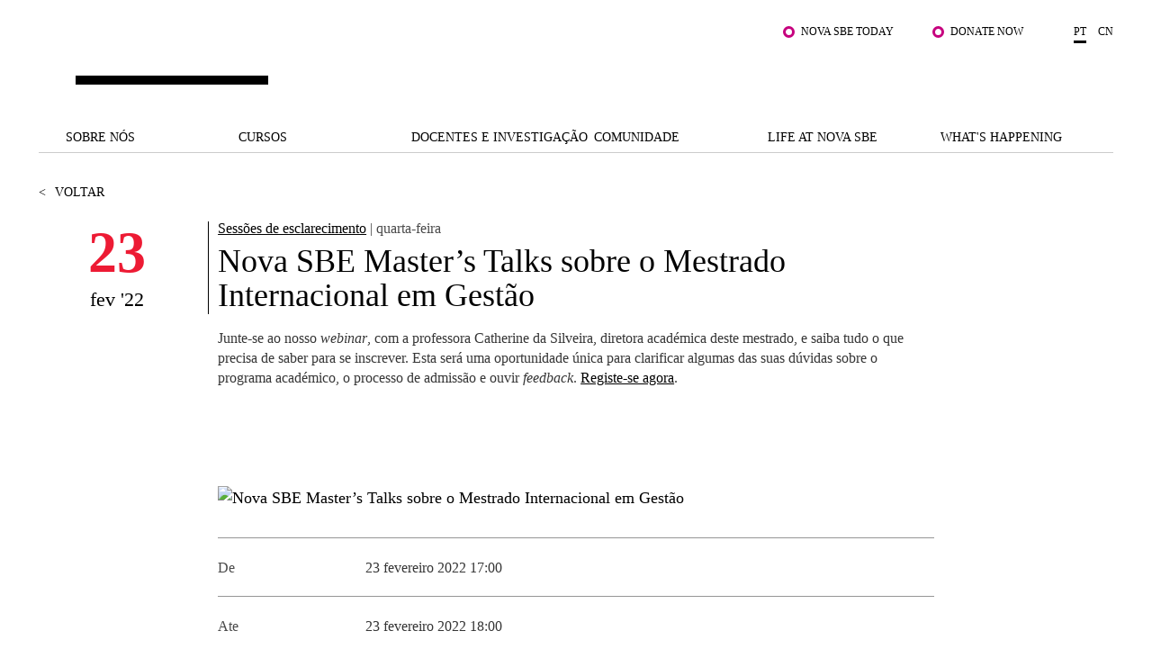

--- FILE ---
content_type: text/html; charset=utf-8
request_url: https://www.novasbe.unl.pt/pt/whats-happening/eventos/evento-detalhe/id/1401
body_size: 23826
content:
<!DOCTYPE html>
<html  lang="pt-PT">
<head id="Head"><meta content="text/html; charset=UTF-8" http-equiv="Content-Type" />
<!-- Google Tag Manager -->

<script>(function(w,d,s,l,i){w[l]=w[l]||[];w[l].push({'gtm.start':

new Date().getTime(),event:'gtm.js'});var f=d.getElementsByTagName(s)[0],

j=d.createElement(s),dl=l!='dataLayer'?'&l='+l:'';j.async=true;j.src=

'https://www.googletagmanager.com/gtm.js?id='+i+dl;f.parentNode.insertBefore(j,f);

})(window,document,'script','dataLayer','GTM-MBCXR95');</script>

<!-- End Google Tag Manager -->



<meta name="facebook-domain-verification" content="i8dhaz319u1u8onvmkt8qysgtve2cj"/>
<meta name="google-site-verification" content="BRWsn-_RvN8s9y9kA458Jv2Pc8YyIeKUWuWXRPzf2PM" />
<meta name="facebook-domain-verification" content="y0469j020e0a4zeu5evlal3up0jv7x" />
 
<title>
	Nova SBE Master’s Talks sobre o Mestrado Internacional em Gestão
</title><meta id="MetaDescription" name="DESCRIPTION" content="Junte-se ao nosso webinar, com a professora Catherine da Silveira, diretora académica deste mestrado, e saiba tudo o que precisa de saber para se inscrever. Esta será uma oportunidade única para clarificar algumas das suas dúvidas sobre o programa académico, o processo de admissão e ouvir feedback. Registe-se agora.

 
" /><meta id="MetaRobots" name="ROBOTS" content="INDEX, FOLLOW" /><link href="/DependencyHandler.axd/e089fef20ea8fbff91bf96fe18d5f8e1/1531/css" type="text/css" rel="stylesheet"/><script src="/DependencyHandler.axd/6cff9982b28b12595d005c00877e19d5/1531/js" type="text/javascript"></script><link rel='SHORTCUT ICON' href='/Portals/0/Images/Labs-Hubs/Icons/favicon.ico?ver=2018-06-15-093913-030' type='image/x-icon' /><meta property="og:title" content="Nova SBE Master’s Talks sobre o Mestrado Internacional em Gestão" /><meta property="og:description" content=" Junte-se ao nosso  webinar , com a professora Catherine da Silveira, diretora académica deste mestrado, e saiba tudo o que precisa de saber para se inscrever. Esta será uma oportunidade única para clarificar algumas das suas dúvidas sobre o programa académico, o processo de admissão e ouvir  feedback .  Registe-se agora . 

   " /><meta property="og:image" content="https://www.novasbe.unl.pt/ImageToBytesHandler.ashx?id=7998" /><meta property="og:image" content="https://www.novasbe.unl.pt/ImageToBytesHandler.ashx?id=540" /><meta property="og:type" content="article" /><meta property="og:url" content="https://www.novasbe.unl.pt/pt/whats-happening/eventos/evento-detalhe/id/1401" /><meta name="viewport" content="width=device-width, initial-scale=1, maximum-scale=1, user-scalable=0" /></head>
<body id="Body">
    
    <form method="post" action="/pt/whats-happening/eventos/evento-detalhe/id/1401" id="Form" enctype="multipart/form-data">
<div class="aspNetHidden">
<input type="hidden" name="__EVENTTARGET" id="__EVENTTARGET" value="" />
<input type="hidden" name="__EVENTARGUMENT" id="__EVENTARGUMENT" value="" />
<input type="hidden" name="__VIEWSTATE" id="__VIEWSTATE" value="1P+g4KK06qCfLy00EDbcKx4o5MMJr6MU/ykd0C3i3Z7+AUWtLH7EyomtQXUyVUxMIwykrdeBykw2EQ2IMkqKJkqq9Q/DejnBOTUTkYgD7XUBWJ8rTLdC4AoC51IYESwnebm4Z02EOl29vyNZXpngb/pbqE9y8JCXCUsXQ2ndgPs/V+P/w0Po6pXFm1/8sAbKAoBWSlm1VOo6q8pN2mHp6mXnflGrbgBoEwN60gm/pvhU6LE/bekQajtMTrxlb5R1FO2Gcvd4s8WfgcdqaEC3jC0jTlyg3nDkZW5vbNaF8pOVwkghqbBVTJEIFz2WHpnlZAKRuhGlNH7YydhSAQPXhqDPyENe5iE0gE9g/mbVj2iytjoI2XQaYZ8Co1JsB+x6RHGcmL8oDWQuVR+j4NNX1oEjLueadKDrTcwWrK2RaNtxG+eKRAQKE66kXUONY9oElvde2R311b2NrbQqZalqSrzb6+cK/4gZVLvGy6My4j+/a+UrT/[base64]//dvls4ZGHR8cSAlv6X1R0266lOCN/WWAzEeu4wYuPZU/QG2zpgLQsdy23vJn6ee4t41gliJl3rgXm5N4HlIVbEYR6FMnmikghf6/0xCtEVSWhw36oLZSpS4oqOp7Bkg0bIBvW7vSjW27CQXscbENjH25N6cSjrgLxmrGmSpmyQ0PS5PIBQvAxGexKweEz/nHuyOSoSucUT+mhqej+QmO32k/3gYwfKOHuWsFuf0eCgwGDmjoujL3PpTUakBzvpOcBDf9bmtbLvcVBOOQ6IVMWJffnMQpOVxKzThlFFeOQBVnM1TdJWMnV+r2KwA4ehpwAOrEttx7pvFX5nAouX6vZ5KRh/oRsjOEzOrt2Vv3hic6x5YDju/X7VDfddGRtde8uRoIqg48WOeIt6yku/f3NKfhjrukAHRS4vX51csx4IWWjp0GWQmQzfCJIEK00M74zXUoTZS03r0NIWsmrOAiXb+BxFWth+DZtIiLlhhiRhJinNDzkY5oq0b832KWgOUkWozmbe+8Hhz0cLrIz5DUpV8ZezvHtVNcPU/Grj66y4sGR3ka+PGVQtR+/xHQoXKYSkk/FqmnW7qVjg1C8cRzsyUo55Bah1K+eNyRjWkA47aagLt3lmEIDd50A8v8djf4mHloQDxkv/q1eNgwNi1BpiclyoU7kIBPlq5W3Z+Sg3dOEP7IdW8DjCRXvDOkpVhIB9RHDkHAap6DaX4trS/BXzbQJlsBYYmnU37HuVAvpNBsjlKlLCpcI9DX5inKj8XFV4zVMo9dZulDcqrl/k4BArvNIg1iD0pUTXRHthN8DJ/NYeyaFTojXvT/3EeazluOsJr0uM9580bvo3h4lq77oB8Ty7gDUfxAgmm2JCPEsXUfmo3RHEcxNmpXeeZvCrURxv9nttFxGnYDdeitJcgX7bDt6mtBC5GDp5e1uBDcPOAzpdLzqaM6FiNhwl81EWtoPdQS1lq+YjBn+RPmSTgjzd/fqgMgjsnbwGMUTGhnVhDdLgJIEoWsDdaAiM2SNcObQBnyW2E/1Sc0a5r0yj4wpgG+0CzOHEMrU7hGCCG3XUzXer6cmAcHdEEEwWD9O1WF5678rJqFdJHe+oI/bhAM4+JaYgarj+O2ooXH7wzDs+hdyi3BuORCuWtZOJNN7xzO+jZyXajZIJJikvLGI0VD96JPrd1oOIaNXL7kNBRsR/8cZnxhQ1t7C74pjV7llbAbLumlAYf7bxMV6gwDlzej0l8vpe5gIfrItMJ201BdyMSBdlePmH8iQOOng/t3eAbMqXYixVjCogEMj7JL7dj37dNpYT9e8+333NuVsvG02R4n6FNstxPTIBhDz6z1dVOjVzvHG0iZ0KgpJ/HKaB+hhTT55zV3As/U4bjD7/FisxaZsfkne0CdpkOq7lZPdhQuo9qzuZCunJt87sbLNea17uk9ZJn4XvpD9Oq1nQvAcN8KnbEDhRJX5QDrk8IeIeTR43LYhctTcGGU8DE7vC4rwMXLbkoPuQuKFhAR4yJx63bBaRxX6K/ECy1gvYDXU7iKBkre+4e6zZVtHfVjHiDR5M96Cb8SsSnWnH65Y1GmlnYs22LfQGwPTi0xKr0+yt0kOmSnAIyiyYpNg3n+1kk8Ut8EA1/1J4ygTfyjQwLN6AESRXDRhZs/DlyopIPTDMZTdIvQdQORC86XFV570IWx3EdkFwQPe/TmK0q2iKfhsBWxn40ZQhJR3EPGgJ+6+3jla4+yS6y+jGbNmPRk5c41KzAK3SSuTyosdQROJVwjuj667GYCO6HJ2b7rdltxT7l1hRJ5619eAQluxggODaDpFqXV1Cmx/qiCMmUDQwJZsADHiyk9tmAA41WQ+Kbm12qHdH+NULA/F01HRMRbfzWf+BEWpgFlRAD" />
</div>

<script type="text/javascript">
//<![CDATA[
var theForm = document.forms['Form'];
if (!theForm) {
    theForm = document.Form;
}
function __doPostBack(eventTarget, eventArgument) {
    if (!theForm.onsubmit || (theForm.onsubmit() != false)) {
        theForm.__EVENTTARGET.value = eventTarget;
        theForm.__EVENTARGUMENT.value = eventArgument;
        theForm.submit();
    }
}
//]]>
</script>


<script src="/WebResource.axd?d=pynGkmcFUV3HkrHQLi23QXiriYouFTXaIv34t2eTAgTzwNvVr-xJCEb6Spg1&amp;t=638901526200000000" type="text/javascript"></script>


<script type="text/javascript">
//<![CDATA[
var __cultureInfo = {"name":"pt-PT","numberFormat":{"CurrencyDecimalDigits":2,"CurrencyDecimalSeparator":",","IsReadOnly":false,"CurrencyGroupSizes":[3],"NumberGroupSizes":[3],"PercentGroupSizes":[3],"CurrencyGroupSeparator":" ","CurrencySymbol":"€","NaNSymbol":"NaN","CurrencyNegativePattern":8,"NumberNegativePattern":1,"PercentPositivePattern":1,"PercentNegativePattern":1,"NegativeInfinitySymbol":"-∞","NegativeSign":"-","NumberDecimalDigits":2,"NumberDecimalSeparator":",","NumberGroupSeparator":" ","CurrencyPositivePattern":3,"PositiveInfinitySymbol":"∞","PositiveSign":"+","PercentDecimalDigits":2,"PercentDecimalSeparator":",","PercentGroupSeparator":" ","PercentSymbol":"%","PerMilleSymbol":"‰","NativeDigits":["0","1","2","3","4","5","6","7","8","9"],"DigitSubstitution":1},"dateTimeFormat":{"AMDesignator":"","Calendar":{"MinSupportedDateTime":"\/Date(-62135596800000)\/","MaxSupportedDateTime":"\/Date(253402300799999)\/","AlgorithmType":1,"CalendarType":1,"Eras":[1],"TwoDigitYearMax":2049,"IsReadOnly":false},"DateSeparator":"/","FirstDayOfWeek":0,"CalendarWeekRule":2,"FullDateTimePattern":"d\u0027 de \u0027MMMM\u0027 de \u0027yyyy HH:mm:ss","LongDatePattern":"d\u0027 de \u0027MMMM\u0027 de \u0027yyyy","LongTimePattern":"HH:mm:ss","MonthDayPattern":"d \u0027de\u0027 MMMM","PMDesignator":"","RFC1123Pattern":"ddd, dd MMM yyyy HH\u0027:\u0027mm\u0027:\u0027ss \u0027GMT\u0027","ShortDatePattern":"dd/MM/yyyy","ShortTimePattern":"HH:mm","SortableDateTimePattern":"yyyy\u0027-\u0027MM\u0027-\u0027dd\u0027T\u0027HH\u0027:\u0027mm\u0027:\u0027ss","TimeSeparator":":","UniversalSortableDateTimePattern":"yyyy\u0027-\u0027MM\u0027-\u0027dd HH\u0027:\u0027mm\u0027:\u0027ss\u0027Z\u0027","YearMonthPattern":"MMMM\u0027 de \u0027yyyy","AbbreviatedDayNames":["dom","seg","ter","qua","qui","sex","sáb"],"ShortestDayNames":["D","S","T","Q","Q","S","S"],"DayNames":["domingo","segunda-feira","terça-feira","quarta-feira","quinta-feira","sexta-feira","sábado"],"AbbreviatedMonthNames":["jan","fev","mar","abr","mai","jun","jul","ago","set","out","nov","dez",""],"MonthNames":["janeiro","fevereiro","março","abril","maio","junho","julho","agosto","setembro","outubro","novembro","dezembro",""],"IsReadOnly":false,"NativeCalendarName":"Calendário gregoriano","AbbreviatedMonthGenitiveNames":["jan","fev","mar","abr","mai","jun","jul","ago","set","out","nov","dez",""],"MonthGenitiveNames":["janeiro","fevereiro","março","abril","maio","junho","julho","agosto","setembro","outubro","novembro","dezembro",""]},"eras":[1,"d.C.",null,0]};//]]>
</script>

<script src="/ScriptResource.axd?d=NJmAwtEo3IpEGdXL2BOkrwTB91bPjAnQolTaqvPxHnC2q1XwC7S2WJk9RT_OPo2Wa3xLRp2feSsaupcJPzJgpHyD9k0r18AnBduQos2_g9kdcUxeYgXQWB_pXdEGFvJA5mRG5Q2&amp;t=345ad968" type="text/javascript"></script>
<script src="/ScriptResource.axd?d=dwY9oWetJoLZb0cQWTGVlscGry7VA60NRH9Hu0mmtGxtnLpoZX8rQ7k1l5SBrgYEl-hqdopXy9clulygn9wpfMzsjm6lQ1LBbkRTWgns1wrXL77GDjnXh5FKIOP-2_H525QtUiVyyHMcpDte0&amp;t=345ad968" type="text/javascript"></script>
<div class="aspNetHidden">

	<input type="hidden" name="__VIEWSTATEGENERATOR" id="__VIEWSTATEGENERATOR" value="CA0B0334" />
	<input type="hidden" name="__VIEWSTATEENCRYPTED" id="__VIEWSTATEENCRYPTED" value="" />
	<input type="hidden" name="__EVENTVALIDATION" id="__EVENTVALIDATION" value="PuL2bvqxORZ9/0FwARPUsI6O+Yc8+iDiTT2QiISpE4SXXKAGCYoYlPb8GLeBmxw9DIrWWVIUNbeZEQENj2BwqASWZucD/+JeZ9AOj+88Da6Q6YsK" />
</div><script src="/DependencyHandler.axd/4d2d961ccebb08154d321011faf51293/1531/js" type="text/javascript"></script>
<script type="text/javascript">
//<![CDATA[
Sys.WebForms.PageRequestManager._initialize('ScriptManager', 'Form', [], [], [], 90, '');
//]]>
</script>

        
        
        

<div class="main-wrapper ">
      <!--CDF(Javascript|/WingmanControls/Assets/Scripts/angular-animate.min.js)-->
<!--CDF(Javascript|/WingmanControls/Assets/Scripts/angular-aria.min.js)-->
<!--CDF(Javascript|/WingmanControls/Assets/Scripts/angular-sanitize.min.js)-->
<!--CDF(Javascript|/WingmanControls/Assets/Scripts/angular-material.min.js)-->
<!--CDF(Javascript|/WingmanControls/Assets/Scripts/bootstrap.min.js)-->
<!--CDF(Javascript|/WingmanControls/Assets/Scripts/angular-toastr.tpls.min.js)-->
<!--CDF(Javascript|/WingmanControls/Assets/Scripts/ui-bootstrap-tpls.min.js)-->


<!--CDF(Javascript|/WingmanControlsEditorial/Angular/Modules/services.module.js)-->
<!--CDF(Javascript|/WingmanControlsEditorial/Angular/Modules/directives.module.js)-->
<!--CDF(Javascript|/WingmanControlsEditorial/Angular/Services/modalService.factory.js)-->
<!--CDF(Javascript|/WingmanControlsEditorial/Angular/Services/dataService.factory.js)-->
<!--CDF(Javascript|/WingmanControlsEditorial/Angular/Services/baseServicesFunctions.factory.js)-->
<!--CDF(Javascript|/WingmanControlsEditorial/Angular/Services/pagerService.factory.js)-->
<!--CDF(Javascript|/WingmanControlsEditorial/Angular/Services/listService.factory.js)-->
<!--CDF(Javascript|/WingmanControlsEditorial/Angular/Services/loggerService.factory.js)-->
<!--CDF(Javascript|/WingmanControlsEditorial/Angular/Directives/jqueryui.datepicker.directive.js)-->
<!--CDF(Javascript|/WingmanControlsEditorial/Angular/Directives/on-enter.directive.js)-->

<!--CDF(Css|/WingmanControls/Assets/Styles/styles.css)-->

<!--CDF(Javascript|/DesktopModules/SiteSearch/Js/app.js)-->
<!--CDF(Javascript|/DesktopModules/SiteSearch/Js/main.controller.js)-->


<div class="search" id="siteSearchWrapper" ng-controller="mainController as main" ng-init="main.init('https://www.novasbe.unl.pt/pt/resultados-de-pesquisa')">
    
    <a href="#dnn_ContentPane" class="sr-only sr-only-focusable skip-link">
        Saltar para o conteúdo principal
    </a>
    <button class="btn-close" type="button" aria-label="Fechar Menu"></button>

    <div class="search--form cf">
        <div class="search-header mt-5" ng-class="main.onHoldRequest?'is-loading':''">
            <div class="search-header__results">
                O que procuras?
            </div>
            <input id="search--input" name="search-results" type="text"
                name="autocomplete"                
                ng-model="main.textSearch"
                ng-keydown="main.onKeyDown($event)"
                ng-keyup="main.onKeyUp($event)">
            <button ng-click="main.GoToSearchResults()" type="button" aria-label="Pesquisar"></button>
        </div>

    </div>

    <div class="search--list">
        <ul class="search--list__wrapper" ng-if="main.showAutoComplete">
            <li class="link--wrapper" ng-repeat="item in main.autoCompleteResults" ng-if="main.autoCompleteResults.length > 0 && main.textSearch.length > 3">
                <a href="{{item.Url}}">
                    <span class="title">
                        <strong class="keyword">{{item.Title}}</strong>
                    </span>
                    <span class="link">{{item.Url}}
                    </span>
                </a>
            </li>

            <li ng-if="main.autoCompleteResults.length == 0 && !main.onHoldRequest" class="link--wrapper">
                <span class="title-result">Não foram encontrados resultados</span>
            </li>
        </ul>
        <button type="button" class="btn-primary--dark" ng-if="main.autoCompleteResults.length > 0 && main.textSearch.length > 3" ng-click="main.goToSearchResults()" title="" >Ver todos os resultados</button>
    </div>
</div>


<script>
    document.addEventListener("DOMContentLoaded", function(event) {
        appSearch('SearchApp',1857, ['services', 'directives', 'toastr', 'ui.bootstrap', 'ngMaterial']);
        mainSearch('SearchApp');
        angular.bootstrap(document.getElementById('siteSearchWrapper'), ['SearchApp']);
    });
</script>


<header >
    <span id="SkipLinkText" style="display:none;">
        Saltar para o conteúdo principal
    </span>
  <div class="top-bar text-right">
    <div class="top-bar__wrapper push-right">

      

      <ul class="top-links">
        
            
                    <li><a href="/pt/student-hub" class="js-relative-link" target="_self">Nova SBE Today</a></li>
                
                    <li><a href="https://fundraising.novasbe.pt/campaign/Donate-to-the-Scholarship-Fund-general-Key-Visual-13" class="js-relative-link" target="_self">Donate Now</a></li>
                
        













      </ul>

      <ul class="language-selector">
        

<li><a class="is-active" href="https://www.novasbe.unl.pt/pt/whats-happening/eventos/evento-detalhe/id/1401">pt</a></li><li><a href="https://china.novasbe.pt/">cn</a></li>


      </ul>

    </div>
  </div>

  <div class="main-bar">
    <div class="content">
      
      <a href="https://www.novasbe.unl.pt/pt/" 
         class="nova-logo d-none" 
         aria-label="Nova SBE">
        <span id="logo" class="nova-logo__wrapper">
          <span class="nova-logo--N">
            <img src="/Portals/_default/skins/novasbe/assets/images/logo-N.svg" alt="">
          </span>
          <span class="nova-logo--group">
            <span class="nova-logo--circle">
              <img class="svg" src="/Portals/_default/skins/novasbe/assets/images/logo-circle.svg" alt="">
            </span>
          </span>
          <span class="nova-logo--V">
            <img src="/Portals/_default/skins/novasbe/assets/images/logo-V.svg" alt="">
          </span>
          <span class="nova-logo--A">
            <img src="/Portals/_default/skins/novasbe/assets/images/logo-A.svg" alt="">
          </span>
          <span class="nova-logo--signature">
            <img src="/Portals/_default/skins/novasbe/assets/images/novasbe.svg" alt="">
          </span>
        </span>
      </a>

      <div class="toggles">
        <button class="open-search"
                aria-label='Abrir menu de pesquisa'
                type="button">
          <img src="/Portals/_default/skins/novasbe/assets/images/icons/icon-search.svg" alt="">
        </button>

      <button class="menu-toggle"
              type="button"
              aria-label='Alternar menu'
              aria-expanded="false">
        <span></span><span></span><span></span>
      </button>
      </div>
    </div>
  </div>

  <nav>
    <ul class="main-menu">
  
  <li>
      
  	       <a href="https://www.novasbe.unl.pt/pt/sobre-nos/um-olhar-sobre-a-nova-sbe" class=" menuitem-102 js-relative-link" >Sobre n&#243;s</a>
      
    </li>

  <li>
      
  	       <a href="https://www.novasbe.unl.pt/pt/cursos" class=" menuitem-114 js-relative-link" >Cursos</a>
      
    </li>

  <li>
      
  	       <a href="https://www.novasbe.unl.pt/pt/docentes-e-investigacao/areas-de-investigacao" class=" menuitem-136 js-relative-link" >Docentes e Investiga&#231;&#227;o</a>
      
    </li>

  <li>
      
  	       <a href="https://www.novasbe.unl.pt/pt/comunidade/corporate-link/apresentacao" class=" menuitem-142 js-relative-link" >Comunidade</a>
      
    </li>

  <li>
      
  	       <a href="https://www.novasbe.unl.pt/pt/life-at-nova-sbe/apresentacao" class=" menuitem-148 js-relative-link" >Life at Nova SBE</a>
      
    </li>

  <li>
      
  	       <a href="https://www.novasbe.unl.pt/pt/whats-happening/noticias" class=" menuitem-156 js-relative-link" >What&#39;s Happening</a>
      
    </li>

</ul>



    <div class="mega-drop-menu">
  <ul>
    
    <li>
      
  	       <a href="https://www.novasbe.unl.pt/pt/sobre-nos/um-olhar-sobre-a-nova-sbe" class=" menuitem-102 js-relative-link" >Sobre n&#243;s</a>
      
          <ul class="submenu menu-depth-0">
              
    <li class="item-depth-1">
      
  	     <a href="https://www.novasbe.unl.pt/pt/sobre-nos/um-olhar-sobre-a-nova-sbe"  class=" menuitem-104 js-relative-link">Um Olhar Sobre a Nova SBE</a>
      
    </li>

    <li class="item-depth-1">
      
  	     <a href="https://www.novasbe.unl.pt/pt/sobre-nos/junte-se-a-nos"  class=" menuitem-2050 js-relative-link">Junte-se a n&#243;s</a>
      
          <ul class="menu-depth-1">
              
    <li class="item-depth-2">
      
  	     <a href="https://www.novasbe.unl.pt/pt/sobre-nos/junte-se-a-nos/people-and-culture"  class=" menuitem-2054 js-relative-link">People and Culture</a>
      
    </li>

    <li class="item-depth-2">
      
  	     <a href="https://www.novasbe.unl.pt/pt/sobre-nos/junte-se-a-nos/docentes-e-investigadores"  class=" menuitem-2052 js-relative-link">Docentes e Investigadores</a>
      
    </li>

          </ul>
      
    </li>

    <li class="item-depth-1">
      
  	     <a href="https://www.novasbe.unl.pt/pt/sobre-nos/diversidade-equidade-e-inclusao"  class=" menuitem-2419 js-relative-link">Diversidade, Equidade e Inclus&#227;o</a>
      
    </li>

    <li class="item-depth-1">
      
  	     <a href="https://www.novasbe.unl.pt/pt/sobre-nos/qualidade-acreditacoes"  class=" menuitem-1372 js-relative-link">Qualidade &amp; Acredita&#231;&#245;es</a>
      
    </li>

    <li class="item-depth-1">
      
  	     <a href="https://www.novasbe.unl.pt/pt/sobre-nos/modelo-de-governo"  class=" menuitem-108 js-relative-link">Modelo de Governo</a>
      
    </li>

    <li class="item-depth-1">
      
  	     <a href="https://www.novasbe.unl.pt/pt/sobre-nos/sustentabilidade"  class=" menuitem-1827 js-relative-link">Sustentabilidade</a>
      
    </li>

    <li class="item-depth-1">
      
  	     <a href="https://www.novasbe.unl.pt/pt/sobre-nos/projetos-para-um-futuro-melhor/fellowship-for-excellence"  class=" menuitem-1014 js-relative-link">Projetos Para um Futuro Melhor</a>
      
          <ul class="menu-depth-1">
              
    <li class="item-depth-2">
      
  	     <a href="https://www.novasbe.unl.pt/pt/sobre-nos/projetos-para-um-futuro-melhor/social-equity-initiative/apresentacao"  class=" menuitem-1187 js-relative-link">Social Equity Initiative</a>
      
          <ul class="menu-depth-2">
              
    <li class="item-depth-3">
      
  	     <a href="https://www.novasbe.unl.pt/pt/sobre-nos/projetos-para-um-futuro-melhor/social-equity-initiative/apresentacao"  class=" menuitem-1180 js-relative-link">Apresenta&#231;&#227;o</a>
      
    </li>

    <li class="item-depth-3">
      
  	     <a href="https://www.novasbe.unl.pt/pt/sobre-nos/projetos-para-um-futuro-melhor/social-equity-initiative/balanco-social"  class=" menuitem-1543 js-relative-link">Balan&#231;o Social</a>
      
    </li>

    <li class="item-depth-3">
      
  	     <a href="https://www.novasbe.unl.pt/pt/sobre-nos/projetos-para-um-futuro-melhor/social-equity-initiative/base-de-dados-social" target="_blank" class=" menuitem-1382 js-relative-link">Base de Dados Social</a>
      
    </li>

    <li class="item-depth-3">
      
  	     <a href="https://www.novasbe.unl.pt/pt/sobre-nos/projetos-para-um-futuro-melhor/social-equity-initiative/leapfrog/social-leapfrog-program"  class=" menuitem-1181 js-relative-link">Leapfrog</a>
      
          <ul class="menu-depth-3">
              
    <li class="item-depth-4">
      
  	     <a href="https://www.novasbe.unl.pt/pt/sobre-nos/projetos-para-um-futuro-melhor/social-equity-initiative/leapfrog/edicoes-atuais"  class=" menuitem-1184 js-relative-link">Edi&#231;&#245;es Atuais</a>
      
    </li>

    <li class="item-depth-4">
      
  	     <a href="https://www.novasbe.unl.pt/pt/sobre-nos/projetos-para-um-futuro-melhor/social-equity-initiative/leapfrog/edicoes-anteriores"  class=" menuitem-1540 js-relative-link">Edi&#231;&#245;es Anteriores</a>
      
    </li>

    <li class="item-depth-4">
      
  	     <a href="https://www.novasbe.unl.pt/pt/sobre-nos/projetos-para-um-futuro-melhor/social-equity-initiative/leapfrog/programa"  class=" menuitem-1183 js-relative-link">Programa</a>
      
    </li>

    <li class="item-depth-4">
      
  	     <a href="https://www.novasbe.unl.pt/pt/sobre-nos/projetos-para-um-futuro-melhor/social-equity-initiative/leapfrog/candidaturas-6&#170;-edicao"  class=" menuitem-1185 js-relative-link">Candidaturas: 6.&#170; Edi&#231;&#227;o</a>
      
    </li>

    <li class="item-depth-4">
      
  	     <a href="https://www.novasbe.unl.pt/pt/sobre-nos/projetos-para-um-futuro-melhor/social-equity-initiative/leapfrog/social-leapfrog-program"  class=" menuitem-1182 js-relative-link">Social Leapfrog Program</a>
      
    </li>

          </ul>
      
    </li>

    <li class="item-depth-3">
      
  	     <a href="https://www.novasbe.unl.pt/pt/sobre-nos/projetos-para-um-futuro-melhor/social-equity-initiative/lideranca-social/lideranca-social-para-gestores"  class=" menuitem-1544 js-relative-link">Lideran&#231;a Social</a>
      
          <ul class="menu-depth-3">
              
    <li class="item-depth-4">
      
  	     <a href="https://www.novasbe.unl.pt/pt/sobre-nos/projetos-para-um-futuro-melhor/social-equity-initiative/lideranca-social/lideranca-social-para-gestores"  class=" menuitem-2624 js-relative-link">Lideran&#231;a Social para Gestores</a>
      
    </li>

    <li class="item-depth-4">
      
  	     <a href="https://www.novasbe.unl.pt/pt/sobre-nos/projetos-para-um-futuro-melhor/social-equity-initiative/lideranca-social/o-conselho-consultivo"  class=" menuitem-2625 js-relative-link">O Conselho Consultivo</a>
      
    </li>

    <li class="item-depth-4">
      
  	     <a href="https://www.novasbe.unl.pt/pt/sobre-nos/projetos-para-um-futuro-melhor/social-equity-initiative/lideranca-social/candidaturas"  class=" menuitem-2626 js-relative-link">Candidaturas</a>
      
    </li>

    <li class="item-depth-4">
      
  	     <a href="https://www.novasbe.unl.pt/pt/sobre-nos/projetos-para-um-futuro-melhor/social-equity-initiative/lideranca-social/a-nossa-comunidade"  class=" menuitem-2627 js-relative-link">A nossa Comunidade</a>
      
    </li>

    <li class="item-depth-4">
      
  	     <a href="https://www.novasbe.unl.pt/pt/sobre-nos/projetos-para-um-futuro-melhor/social-equity-initiative/lideranca-social/a-equipa"  class=" menuitem-2628 js-relative-link">A Equipa</a>
      
    </li>

          </ul>
      
    </li>

    <li class="item-depth-3">
      
  	     <a href="https://www.novasbe.unl.pt/pt/sobre-nos/projetos-para-um-futuro-melhor/social-equity-initiative/economia-da-saude"  class=" menuitem-1560 js-relative-link">Economia da Sa&#250;de</a>
      
    </li>

    <li class="item-depth-3">
      
  	     <a href="https://www.novasbe.unl.pt/pt/sobre-nos/projetos-para-um-futuro-melhor/social-equity-initiative/responsible-finance"  class=" menuitem-1545 js-relative-link">Responsible Finance</a>
      
    </li>

          </ul>
      
    </li>

    <li class="item-depth-2">
      
  	     <a href="https://www.novasbe.unl.pt/pt/sobre-nos/projetos-para-um-futuro-melhor/fellowship-for-excellence"  class=" menuitem-934 js-relative-link">Fellowship for Excellence</a>
      
    </li>

          </ul>
      
    </li>

    <li class="item-depth-1">
      
  	     <a href="https://www.novasbe.unl.pt/pt/sobre-nos/a-marca"  class=" menuitem-202 js-relative-link">A marca</a>
      
    </li>

    <li class="item-depth-1">
      
  	     <a href="https://www.novasbe.unl.pt/pt/sobre-nos/a-nossa-missao"  class=" menuitem-106 js-relative-link">A nossa Miss&#227;o</a>
      
    </li>

    <li class="item-depth-1">
      
  	     <a href="https://www.novasbe.unl.pt/pt/sobre-nos/contactos"  class=" menuitem-112 js-relative-link">Contactos</a>
      
    </li>

          </ul>
      
    </li>

    <li>
      
  	       <a href="https://www.novasbe.unl.pt/pt/cursos" class=" menuitem-114 js-relative-link" >Cursos</a>
      
          <ul class="submenu menu-depth-0">
              
    <li class="item-depth-1">
      
  	     <a href="https://www.novasbe.unl.pt/pt/cursos/bolsas-e-financiamento/apresentacao"  class=" menuitem-1884 js-relative-link">Bolsas e Financiamento</a>
      
          <ul class="menu-depth-1">
              
    <li class="item-depth-2">
      
  	     <a href="https://www.novasbe.unl.pt/pt/cursos/bolsas-e-financiamento/licenciaturas"  class=" menuitem-1886 js-relative-link">Licenciaturas</a>
      
    </li>

    <li class="item-depth-2">
      
  	     <a href="https://www.novasbe.unl.pt/pt/cursos/bolsas-e-financiamento/mestrados"  class=" menuitem-1887 js-relative-link">Mestrados</a>
      
    </li>

    <li class="item-depth-2">
      
  	     <a href="https://www.novasbe.unl.pt/pt/cursos/bolsas-e-financiamento/doutoramentos"  class=" menuitem-1914 js-relative-link">Doutoramentos</a>
      
    </li>

    <li class="item-depth-2">
      
  	     <a href="https://www.novasbe.unl.pt/pt/cursos/bolsas-e-financiamento/mestrados-executivos"  class=" menuitem-1971 js-relative-link">Mestrados Executivos</a>
      
          <ul class="menu-depth-2">
              
    <li class="item-depth-3">
      
  	     <a href="https://www.novasbe.unl.pt/pt/cursos/bolsas-e-financiamento/mestrados-executivos"  class=" menuitem-2040 js-relative-link">Bolsas e Financiamento</a>
      
    </li>

          </ul>
      
    </li>

    <li class="item-depth-2">
      
  	     <a href="https://www.novasbe.unl.pt/pt/cursos/bolsas-e-financiamento/apresentacao"  class=" menuitem-1885 js-relative-link">Apresenta&#231;&#227;o</a>
      
    </li>

          </ul>
      
    </li>

    <li class="item-depth-1">
      
  	     <a href="https://www.novasbe.unl.pt/pt/cursos/candidaturas/licenciaturas"  class=" menuitem-1435 js-relative-link">Candidaturas</a>
      
          <ul class="menu-depth-1">
              
    <li class="item-depth-2">
      
  	     <a href="https://www.novasbe.unl.pt/pt/cursos/candidaturas/licenciaturas/concurso-nacional-de-acesso"  class=" menuitem-258 js-relative-link">Licenciaturas</a>
      
          <ul class="menu-depth-2">
              
    <li class="item-depth-3">
      
  	     <a href="https://www.novasbe.unl.pt/pt/cursos/bolsas-e-financiamento/licenciaturas" target="_blank" class=" menuitem-1962 js-relative-link">Bolsas e Financiamento</a>
      
    </li>

    <li class="item-depth-3">
      
  	     <a href="https://www.novasbe.unl.pt/pt/cursos/candidaturas/licenciaturas/concurso-nacional-de-acesso"  class=" menuitem-259 js-relative-link">Concurso Nacional de Acesso</a>
      
    </li>

    <li class="item-depth-3">
      
  	     <a href="https://www.novasbe.unl.pt/pt/cursos/candidaturas/licenciaturas/creditacao-de-conhecimentos"  class=" menuitem-288 js-relative-link">Credita&#231;&#227;o de Conhecimentos</a>
      
    </li>

    <li class="item-depth-3">
      
  	     <a href="https://www.novasbe.unl.pt/pt/cursos/candidaturas/licenciaturas/estudantes-internacionais"  class=" menuitem-260 js-relative-link">Estudantes Internacionais</a>
      
    </li>

    <li class="item-depth-3">
      
  	     <a href="https://www.novasbe.unl.pt/pt/cursos/candidaturas/licenciaturas/maiores-de-23"  class=" menuitem-263 js-relative-link">Maiores de 23</a>
      
    </li>

    <li class="item-depth-3">
      
  	     <a href="https://www.novasbe.unl.pt/pt/cursos/candidaturas/licenciaturas/mudanca"  class=" menuitem-261 js-relative-link">Mudan&#231;a</a>
      
    </li>

    <li class="item-depth-3">
      
  	     <a href="https://www.novasbe.unl.pt/pt/cursos/candidaturas/licenciaturas/reingresso"  class=" menuitem-262 js-relative-link">Reingresso</a>
      
    </li>

    <li class="item-depth-3">
      
  	     <a href="https://www.novasbe.unl.pt/pt/cursos/candidaturas/licenciaturas/titulares-de-outros-cursos-superiores"  class=" menuitem-264 js-relative-link">Titulares de outros cursos superiores</a>
      
    </li>

    <li class="item-depth-3">
      
  	     <a href="https://www.novasbe.unl.pt/pt/cursos/candidaturas/licenciaturas/unidades-curriculares"  class=" menuitem-265 js-relative-link">Unidades Curriculares</a>
      
    </li>

          </ul>
      
    </li>

    <li class="item-depth-2">
      
  	     <a href="https://www.novasbe.unl.pt/pt/cursos/candidaturas/mestrados/elegibilidade"  class=" menuitem-1457 js-relative-link">Mestrados</a>
      
          <ul class="menu-depth-2">
              
    <li class="item-depth-3">
      
  	     <a href="https://www.novasbe.unl.pt/pt/cursos/bolsas-e-financiamento/mestrados" target="_blank" class=" menuitem-1961 js-relative-link">Bolsas e Financiamento</a>
      
    </li>

    <li class="item-depth-3">
      
  	     <a href="https://www.novasbe.unl.pt/pt/cursos/candidaturas/mestrados/elegibilidade"  class=" menuitem-1735 js-relative-link">Elegibilidade</a>
      
    </li>

    <li class="item-depth-3">
      
  	     <a href="https://www.novasbe.unl.pt/pt/cursos/candidaturas/mestrados/unidades-curriculares"  class=" menuitem-1441 js-relative-link">Unidades Curriculares</a>
      
    </li>

    <li class="item-depth-3">
      
  	     <a href="https://www.novasbe.unl.pt/pt/cursos/candidaturas/mestrados/admissao"  class=" menuitem-1731 js-relative-link">Admiss&#227;o</a>
      
    </li>

          </ul>
      
    </li>

    <li class="item-depth-2">
      
  	     <a href="https://www.novasbe.unl.pt/pt/cursos/candidaturas/mestrados-executivos/admissao-geral"  class=" menuitem-1696 js-relative-link">Mestrados Executivos</a>
      
          <ul class="menu-depth-2">
              
    <li class="item-depth-3">
      
  	     <a href="https://www.novasbe.unl.pt/pt/cursos/candidaturas/mestrados-executivos/admissao-geral"  class=" menuitem-1697 js-relative-link">Admiss&#227;o Geral</a>
      
    </li>

    <li class="item-depth-3">
      
  	     <a href="https://www.novasbe.unl.pt/pt/cursos/bolsas-e-financiamento/mestrados-executivos"  class=" menuitem-2043 js-relative-link">Bolsas e Financiamento</a>
      
    </li>

    <li class="item-depth-3">
      
  	     <a href="https://www.novasbe.unl.pt/pt/cursos/candidaturas/mestrados-executivos/unidades-curriculares"  class=" menuitem-1888 js-relative-link">Unidades Curriculares</a>
      
    </li>

          </ul>
      
    </li>

    <li class="item-depth-2">
      
  	     <a href="https://www.novasbe.unl.pt/pt/cursos/candidaturas/pos-graduacoes/candidatura-e-admissao"  class=" menuitem-2014 js-relative-link">P&#243;s-Gradua&#231;&#245;es</a>
      
          <ul class="menu-depth-2">
              
    <li class="item-depth-3">
      
  	     <a href="https://www.novasbe.unl.pt/pt/cursos/candidaturas/pos-graduacoes/candidatura-e-admissao"  class=" menuitem-2016 js-relative-link">Candidatura e Admiss&#227;o</a>
      
    </li>

          </ul>
      
    </li>

    <li class="item-depth-2">
      
  	     <a href="https://www.novasbe.unl.pt/pt/cursos/candidaturas/doutoramentos/admissao"  class=" menuitem-1619 js-relative-link">Doutoramentos</a>
      
          <ul class="menu-depth-2">
              
    <li class="item-depth-3">
      
  	     <a href="https://www.novasbe.unl.pt/pt/cursos/candidaturas/doutoramentos/elegibilidade"  class=" menuitem-2486 js-relative-link">Elegibilidade</a>
      
    </li>

    <li class="item-depth-3">
      
  	     <a href="https://www.novasbe.unl.pt/pt/cursos/candidaturas/doutoramentos/faq"  class=" menuitem-1621 js-relative-link">FAQ</a>
      
    </li>

    <li class="item-depth-3">
      
  	     <a href="https://www.novasbe.unl.pt/pt/cursos/candidaturas/doutoramentos/admissao"  class=" menuitem-1620 js-relative-link">Admiss&#227;o</a>
      
    </li>

          </ul>
      
    </li>

    <li class="item-depth-2">
      
  	     <a href="https://www.novasbe.unl.pt/pt/cursos/candidaturas/a-palavra-e-sua"  class=" menuitem-1549 js-relative-link">A palavra &#233; sua</a>
      
    </li>

    <li class="item-depth-2">
      
  	     <a href="https://www.novasbe.unl.pt/pt/cursos/candidaturas/eventos"  class=" menuitem-1748 js-relative-link">Eventos</a>
      
          <ul class="menu-depth-2">
              
    <li class="item-depth-3">
      
  	     <a href="https://www.novasbe.unl.pt/pt/cursos/candidaturas/eventos/mestrados-executivos"  class=" menuitem-1751 js-relative-link">Mestrados Executivos</a>
      
    </li>

    <li class="item-depth-3">
      
  	     <a href="https://www.novasbe.unl.pt/pt/cursos/candidaturas/eventos/licenciaturas"  class=" menuitem-1749 js-relative-link">Licenciaturas</a>
      
    </li>

    <li class="item-depth-3">
      
  	     <a href="https://www.novasbe.unl.pt/pt/cursos/candidaturas/eventos/mestrados"  class=" menuitem-1750 js-relative-link">Mestrados</a>
      
    </li>

          </ul>
      
    </li>

          </ul>
      
    </li>

    <li class="item-depth-1">
      
  	     <a href="https://www.novasbe.unl.pt/pt/cursos/licenciaturas"  class=" menuitem-116 js-relative-link">Licenciaturas</a>
      
          <ul class="menu-depth-1">
              
    <li class="item-depth-2">
      
  	     <a href="https://www.novasbe.unl.pt/pt/cursos/licenciaturas/economia/apresentacao"  class=" menuitem-211 js-relative-link">Economia</a>
      
          <ul class="menu-depth-2">
              
    <li class="item-depth-3">
      
  	     <a href="https://www.novasbe.unl.pt/pt/cursos/candidaturas/licenciaturas"  class=" menuitem-1452 js-relative-link">Candidaturas</a>
      
    </li>

    <li class="item-depth-3">
      
  	     <a href="https://www.novasbe.unl.pt/pt/cursos/licenciaturas/economia/apresentacao"  class=" menuitem-212 js-relative-link">Apresenta&#231;&#227;o</a>
      
    </li>

    <li class="item-depth-3">
      
  	     <a href="https://www.novasbe.unl.pt/pt/cursos/licenciaturas/economia/carreiras"  class=" menuitem-215 js-relative-link">Carreiras</a>
      
    </li>

    <li class="item-depth-3">
      
  	     <a href="https://www.novasbe.unl.pt/pt/cursos/licenciaturas/economia/custos"  class=" menuitem-214 js-relative-link">Custos</a>
      
    </li>

    <li class="item-depth-3">
      
  	     <a href="https://www.novasbe.unl.pt/pt/cursos/licenciaturas/economia/faq"  class=" menuitem-295 js-relative-link">FAQ</a>
      
    </li>

    <li class="item-depth-3">
      
  	     <a href="https://www.novasbe.unl.pt/pt/cursos/licenciaturas/economia/o-curso"  class=" menuitem-213 js-relative-link">O Curso</a>
      
    </li>

          </ul>
      
    </li>

    <li class="item-depth-2">
      
  	     <a href="https://www.novasbe.unl.pt/pt/cursos/licenciaturas/gestao/apresentacao"  class=" menuitem-216 js-relative-link">Gest&#227;o</a>
      
          <ul class="menu-depth-2">
              
    <li class="item-depth-3">
      
  	     <a href="https://www.novasbe.unl.pt/pt/cursos/licenciaturas/gestao/o-curso"  class=" menuitem-268 js-relative-link">O Curso</a>
      
    </li>

    <li class="item-depth-3">
      
  	     <a href="https://www.novasbe.unl.pt/pt/cursos/licenciaturas/gestao/custos"  class=" menuitem-218 js-relative-link">Custos</a>
      
    </li>

    <li class="item-depth-3">
      
  	     <a href="https://www.novasbe.unl.pt/pt/cursos/licenciaturas/gestao/carreiras"  class=" menuitem-269 js-relative-link">Carreiras</a>
      
    </li>

    <li class="item-depth-3">
      
  	     <a href="https://www.novasbe.unl.pt/pt/cursos/licenciaturas/gestao/faq"  class=" menuitem-270 js-relative-link">FAQ</a>
      
    </li>

    <li class="item-depth-3">
      
  	     <a href="https://www.novasbe.unl.pt/pt/cursos/candidaturas/licenciaturas"  class=" menuitem-1454 js-relative-link">Candidaturas</a>
      
    </li>

    <li class="item-depth-3">
      
  	     <a href="https://www.novasbe.unl.pt/pt/cursos/licenciaturas/gestao/apresentacao"  class=" menuitem-217 js-relative-link">Apresenta&#231;&#227;o</a>
      
    </li>

          </ul>
      
    </li>

    <li class="item-depth-2">
      
  	     <a href="https://www.novasbe.unl.pt/pt/cursos/licenciaturas/estudos-do-mar/apresentacao"  class=" menuitem-2526 js-relative-link">Estudos do Mar</a>
      
          <ul class="menu-depth-2">
              
    <li class="item-depth-3">
      
  	     <a href="https://www.novasbe.unl.pt/pt/cursos/licenciaturas/estudos-do-mar/apresentacao"  class=" menuitem-2541 js-relative-link">Apresenta&#231;&#227;o</a>
      
    </li>

    <li class="item-depth-3">
      
  	     <a href="https://www.novasbe.unl.pt/pt/cursos/licenciaturas/estudos-do-mar/o-curso"  class=" menuitem-2528 js-relative-link">O curso</a>
      
    </li>

    <li class="item-depth-3">
      
  	     <a href="https://www.novasbe.unl.pt/pt/cursos/licenciaturas/estudos-do-mar/custos"  class=" menuitem-2529 js-relative-link">Custos</a>
      
    </li>

    <li class="item-depth-3">
      
  	     <a href="https://www.novasbe.unl.pt/pt/cursos/licenciaturas/estudos-do-mar/carreiras"  class=" menuitem-2530 js-relative-link">Carreiras</a>
      
    </li>

    <li class="item-depth-3">
      
  	     <a href="https://www.novasbe.unl.pt/pt/cursos/candidaturas/licenciaturas" target="_blank" class=" menuitem-2531 js-relative-link">Candidaturas</a>
      
    </li>

          </ul>
      
    </li>

          </ul>
      
    </li>

    <li class="item-depth-1">
      
  	     <a href="https://www.novasbe.unl.pt/pt/cursos/mestrados"  class=" menuitem-118 js-relative-link">Mestrados</a>
      
          <ul class="menu-depth-1">
              
    <li class="item-depth-2">
      
  	     <a href="https://www.novasbe.unl.pt/pt/cursos/mestrados/analise-de-negocio/apresentacao"  class=" menuitem-1104 js-relative-link">An&#225;lise de Neg&#243;cio</a>
      
          <ul class="menu-depth-2">
              
    <li class="item-depth-3">
      
  	     <a href="https://www.novasbe.unl.pt/pt/cursos/mestrados/analise-de-negocio/apresentacao"  class=" menuitem-1105 js-relative-link">Apresenta&#231;&#227;o</a>
      
    </li>

    <li class="item-depth-3">
      
  	     <a href="https://www.novasbe.unl.pt/pt/cursos/mestrados/analise-de-negocio/programa"  class=" menuitem-2026 js-relative-link">Programa</a>
      
    </li>

    <li class="item-depth-3">
      
  	     <a href="https://www.novasbe.unl.pt/pt/cursos/mestrados/analise-de-negocio/estudar-no-estrangeiro"  class=" menuitem-1108 js-relative-link">Estudar no estrangeiro</a>
      
    </li>

    <li class="item-depth-3">
      
  	     <a href="https://www.novasbe.unl.pt/pt/cursos/mestrados/analise-de-negocio/custos"  class=" menuitem-1109 js-relative-link">Custos</a>
      
    </li>

    <li class="item-depth-3">
      
  	     <a href="https://www.novasbe.unl.pt/pt/cursos/mestrados/analise-de-negocio/carreiras"  class=" menuitem-1110 js-relative-link">Carreiras</a>
      
    </li>

    <li class="item-depth-3">
      
  	     <a href="https://www.novasbe.unl.pt/pt/cursos/bolsas-e-financiamento/mestrados" target="_blank" class=" menuitem-1941 js-relative-link">Bolsas e Financiamento</a>
      
    </li>

    <li class="item-depth-3">
      
  	     <a href="https://www.novasbe.unl.pt/pt/cursos/candidaturas/mestrados/elegibilidade" target="_blank" class=" menuitem-1462 js-relative-link">Candidaturas</a>
      
    </li>

          </ul>
      
    </li>

    <li class="item-depth-2">
      
  	     <a href="https://www.novasbe.unl.pt/pt/cursos/mestrados/desenvolvimento-internacional-e-politicas-publicas/apresentacao"  class=" menuitem-1422 js-relative-link">Desenvolvimento Internacional e Pol&#237;ticas P&#250;blicas</a>
      
          <ul class="menu-depth-2">
              
    <li class="item-depth-3">
      
  	     <a href="https://www.novasbe.unl.pt/pt/cursos/mestrados/desenvolvimento-internacional-e-politicas-publicas/apresentacao"  class=" menuitem-1423 js-relative-link">Apresenta&#231;&#227;o</a>
      
    </li>

    <li class="item-depth-3">
      
  	     <a href="https://www.novasbe.unl.pt/pt/cursos/mestrados/desenvolvimento-internacional-e-politicas-publicas/programa"  class=" menuitem-2033 js-relative-link">Programa</a>
      
    </li>

    <li class="item-depth-3">
      
  	     <a href="https://www.novasbe.unl.pt/pt/cursos/mestrados/desenvolvimento-internacional-e-politicas-publicas/estudar-no-estrangeiro"  class=" menuitem-1425 js-relative-link">Estudar no estrangeiro</a>
      
    </li>

    <li class="item-depth-3">
      
  	     <a href="https://www.novasbe.unl.pt/pt/cursos/mestrados/desenvolvimento-internacional-e-politicas-publicas/custos"  class=" menuitem-1426 js-relative-link">Custos</a>
      
    </li>

    <li class="item-depth-3">
      
  	     <a href="https://www.novasbe.unl.pt/pt/cursos/mestrados/desenvolvimento-internacional-e-politicas-publicas/carreiras"  class=" menuitem-1428 js-relative-link">Carreiras</a>
      
    </li>

    <li class="item-depth-3">
      
  	     <a href="https://www.novasbe.unl.pt/pt/cursos/bolsas-e-financiamento/mestrados"  class=" menuitem-1953 js-relative-link">Bolsas e Financiamento</a>
      
    </li>

    <li class="item-depth-3">
      
  	     <a href="https://www.novasbe.unl.pt/pt/cursos/candidaturas/mestrados/elegibilidade" target="_blank" class=" menuitem-1467 js-relative-link">Candidaturas</a>
      
    </li>

          </ul>
      
    </li>

    <li class="item-depth-2">
      
  	     <a href="https://www.novasbe.unl.pt/pt/cursos/mestrados/economia/apresentacao"  class=" menuitem-548 js-relative-link">Economia</a>
      
          <ul class="menu-depth-2">
              
    <li class="item-depth-3">
      
  	     <a href="https://www.novasbe.unl.pt/pt/cursos/mestrados/economia/apresentacao"  class=" menuitem-549 js-relative-link">Apresenta&#231;&#227;o</a>
      
    </li>

    <li class="item-depth-3">
      
  	     <a href="https://www.novasbe.unl.pt/pt/cursos/mestrados/economia/programa"  class=" menuitem-2029 js-relative-link">Programa</a>
      
    </li>

    <li class="item-depth-3">
      
  	     <a href="https://www.novasbe.unl.pt/pt/cursos/mestrados/economia/estudar-no-estrangeiro"  class=" menuitem-554 js-relative-link">Estudar no estrangeiro</a>
      
    </li>

    <li class="item-depth-3">
      
  	     <a href="https://www.novasbe.unl.pt/pt/cursos/mestrados/economia/custos"  class=" menuitem-552 js-relative-link">Custos</a>
      
    </li>

    <li class="item-depth-3">
      
  	     <a href="https://www.novasbe.unl.pt/pt/cursos/mestrados/economia/carreiras"  class=" menuitem-553 js-relative-link">Carreiras</a>
      
    </li>

    <li class="item-depth-3">
      
  	     <a href="https://www.novasbe.unl.pt/pt/cursos/bolsas-e-financiamento/mestrados" target="_blank" class=" menuitem-1951 js-relative-link">Bolsas e Financiamento</a>
      
    </li>

    <li class="item-depth-3">
      
  	     <a href="https://www.novasbe.unl.pt/pt/cursos/candidaturas/mestrados/elegibilidade" target="_blank" class=" menuitem-1463 js-relative-link">Candidaturas</a>
      
    </li>

          </ul>
      
    </li>

    <li class="item-depth-2">
      
  	     <a href="https://www.novasbe.unl.pt/pt/cursos/mestrados/empreendedorismo-de-impacto-e-inovacao/apresentacao"  class=" menuitem-1323 js-relative-link">Empreendedorismo de Impacto e Inova&#231;&#227;o</a>
      
          <ul class="menu-depth-2">
              
    <li class="item-depth-3">
      
  	     <a href="https://www.novasbe.unl.pt/pt/cursos/mestrados/empreendedorismo-de-impacto-e-inovacao/apresentacao"  class=" menuitem-1324 js-relative-link">Apresenta&#231;&#227;o</a>
      
    </li>

    <li class="item-depth-3">
      
  	     <a href="https://www.novasbe.unl.pt/pt/cursos/mestrados/empreendedorismo-de-impacto-e-inovacao/programa"  class=" menuitem-2037 js-relative-link">Programa</a>
      
    </li>

    <li class="item-depth-3">
      
  	     <a href="https://www.novasbe.unl.pt/pt/cursos/mestrados/empreendedorismo-de-impacto-e-inovacao/estudar-no-estrangeiro"  class=" menuitem-1326 js-relative-link">Estudar no estrangeiro</a>
      
    </li>

    <li class="item-depth-3">
      
  	     <a href="https://www.novasbe.unl.pt/pt/cursos/mestrados/empreendedorismo-de-impacto-e-inovacao/custos"  class=" menuitem-1327 js-relative-link">Custos</a>
      
    </li>

    <li class="item-depth-3">
      
  	     <a href="https://www.novasbe.unl.pt/pt/cursos/mestrados/empreendedorismo-de-impacto-e-inovacao/carreiras"  class=" menuitem-1329 js-relative-link">Carreiras</a>
      
    </li>

    <li class="item-depth-3">
      
  	     <a href="https://www.novasbe.unl.pt/pt/cursos/bolsas-e-financiamento/mestrados" target="_blank" class=" menuitem-1954 js-relative-link">Bolsas e Financiamento</a>
      
    </li>

    <li class="item-depth-3">
      
  	     <a href="https://www.novasbe.unl.pt/pt/cursos/candidaturas/mestrados/elegibilidade" target="_blank" class=" menuitem-1471 js-relative-link">Candidaturas</a>
      
    </li>

          </ul>
      
    </li>

    <li class="item-depth-2">
      
  	     <a href="https://www.novasbe.unl.pt/pt/cursos/mestrados/financas/apresentacao"  class=" menuitem-556 js-relative-link">Finan&#231;as</a>
      
          <ul class="menu-depth-2">
              
    <li class="item-depth-3">
      
  	     <a href="https://www.novasbe.unl.pt/pt/cursos/mestrados/financas/apresentacao"  class=" menuitem-557 js-relative-link">Apresenta&#231;&#227;o</a>
      
    </li>

    <li class="item-depth-3">
      
  	     <a href="https://www.novasbe.unl.pt/pt/cursos/mestrados/financas/programa"  class=" menuitem-2031 js-relative-link">Programa</a>
      
    </li>

    <li class="item-depth-3">
      
  	     <a href="https://www.novasbe.unl.pt/pt/cursos/mestrados/financas/estudar-no-estrangeiro"  class=" menuitem-562 js-relative-link">Estudar no estrangeiro</a>
      
    </li>

    <li class="item-depth-3">
      
  	     <a href="https://www.novasbe.unl.pt/pt/cursos/mestrados/financas/custos"  class=" menuitem-560 js-relative-link">Custos</a>
      
    </li>

    <li class="item-depth-3">
      
  	     <a href="https://www.novasbe.unl.pt/pt/cursos/mestrados/financas/carreiras"  class=" menuitem-561 js-relative-link">Carreiras</a>
      
    </li>

    <li class="item-depth-3">
      
  	     <a href="https://www.novasbe.unl.pt/pt/cursos/bolsas-e-financiamento/mestrados" target="_blank" class=" menuitem-1952 js-relative-link">Bolsas e Financiamento</a>
      
    </li>

    <li class="item-depth-3">
      
  	     <a href="https://www.novasbe.unl.pt/pt/cursos/candidaturas/mestrados/elegibilidade" target="_blank" class=" menuitem-1465 js-relative-link">Candidaturas</a>
      
    </li>

          </ul>
      
    </li>

    <li class="item-depth-2">
      
  	     <a href="https://www.novasbe.unl.pt/pt/cursos/mestrados/gestao/apresentacao"  class=" menuitem-532 js-relative-link">Gest&#227;o</a>
      
          <ul class="menu-depth-2">
              
    <li class="item-depth-3">
      
  	     <a href="https://www.novasbe.unl.pt/pt/cursos/mestrados/gestao/apresentacao"  class=" menuitem-533 js-relative-link">Apresenta&#231;&#227;o</a>
      
    </li>

    <li class="item-depth-3">
      
  	     <a href="https://www.novasbe.unl.pt/pt/cursos/mestrados/gestao/programa"  class=" menuitem-2035 js-relative-link">Programa</a>
      
    </li>

    <li class="item-depth-3">
      
  	     <a href="https://www.novasbe.unl.pt/pt/cursos/bolsas-e-financiamento/mestrados" target="_blank" class=" menuitem-1955 js-relative-link">Bolsas e Financiamento</a>
      
    </li>

    <li class="item-depth-3">
      
  	     <a href="https://www.novasbe.unl.pt/pt/cursos/candidaturas/mestrados/elegibilidade" target="_blank" class=" menuitem-1469 js-relative-link">Candidaturas</a>
      
    </li>

    <li class="item-depth-3">
      
  	     <a href="https://www.novasbe.unl.pt/pt/cursos/mestrados/gestao/carreiras"  class=" menuitem-537 js-relative-link">Carreiras</a>
      
    </li>

    <li class="item-depth-3">
      
  	     <a href="https://www.novasbe.unl.pt/pt/cursos/mestrados/gestao/custos"  class=" menuitem-536 js-relative-link">Custos</a>
      
    </li>

    <li class="item-depth-3">
      
  	     <a href="https://www.novasbe.unl.pt/pt/cursos/mestrados/gestao/estudar-no-estrangeiro"  class=" menuitem-538 js-relative-link">Estudar no estrangeiro</a>
      
    </li>

          </ul>
      
    </li>

    <li class="item-depth-2">
      
  	     <a href="https://www.novasbe.unl.pt/pt/cursos/mestrados/mestrado-internacional-em-financas/apresentacao"  class=" menuitem-1703 js-relative-link">Mestrado Internacional em Finan&#231;as</a>
      
          <ul class="menu-depth-2">
              
    <li class="item-depth-3">
      
  	     <a href="https://www.novasbe.unl.pt/pt/cursos/mestrados/mestrado-internacional-em-financas/apresentacao"  class=" menuitem-1719 js-relative-link">Apresenta&#231;&#227;o</a>
      
    </li>

    <li class="item-depth-3">
      
  	     <a href="https://www.novasbe.unl.pt/pt/cursos/mestrados/mestrado-internacional-em-financas/programa"  class=" menuitem-1721 js-relative-link">Programa</a>
      
    </li>

    <li class="item-depth-3">
      
  	     <a href="https://www.novasbe.unl.pt/pt/cursos/mestrados/mestrado-internacional-em-financas/estudar-no-estrangeiro"  class=" menuitem-1739 js-relative-link">Estudar no estrangeiro</a>
      
    </li>

    <li class="item-depth-3">
      
  	     <a href="https://www.novasbe.unl.pt/pt/cursos/mestrados/mestrado-internacional-em-financas/custos"  class=" menuitem-1723 js-relative-link">Custos</a>
      
    </li>

    <li class="item-depth-3">
      
  	     <a href="https://www.novasbe.unl.pt/pt/cursos/mestrados/mestrado-internacional-em-financas/carreiras"  class=" menuitem-1725 js-relative-link">Carreiras</a>
      
    </li>

    <li class="item-depth-3">
      
  	     <a href="https://www.novasbe.unl.pt/pt/cursos/bolsas-e-financiamento/mestrados" target="_blank" class=" menuitem-1956 js-relative-link">Bolsas e Financiamento</a>
      
    </li>

    <li class="item-depth-3">
      
  	     <a href="https://www.novasbe.unl.pt/pt/cursos/candidaturas/mestrados/elegibilidade" target="_blank" class=" menuitem-1729 js-relative-link">Candidaturas</a>
      
    </li>

          </ul>
      
    </li>

    <li class="item-depth-2">
      
  	     <a href="https://www.novasbe.unl.pt/pt/cursos/mestrados/mestrado-internacional-em-gestao/apresentacao"  class=" menuitem-1705 js-relative-link">Mestrado Internacional em Gest&#227;o</a>
      
          <ul class="menu-depth-2">
              
    <li class="item-depth-3">
      
  	     <a href="https://www.novasbe.unl.pt/pt/cursos/mestrados/mestrado-internacional-em-gestao/apresentacao"  class=" menuitem-1707 js-relative-link">Apresenta&#231;&#227;o</a>
      
    </li>

    <li class="item-depth-3">
      
  	     <a href="https://www.novasbe.unl.pt/pt/cursos/mestrados/mestrado-internacional-em-gestao/programa"  class=" menuitem-1709 js-relative-link">Programa</a>
      
    </li>

    <li class="item-depth-3">
      
  	     <a href="https://www.novasbe.unl.pt/pt/cursos/mestrados/mestrado-internacional-em-gestao/estudar-no-estrangeiro"  class=" menuitem-1741 js-relative-link">Estudar no estrangeiro</a>
      
    </li>

    <li class="item-depth-3">
      
  	     <a href="https://www.novasbe.unl.pt/pt/cursos/mestrados/mestrado-internacional-em-gestao/custos"  class=" menuitem-1711 js-relative-link">Custos</a>
      
    </li>

    <li class="item-depth-3">
      
  	     <a href="https://www.novasbe.unl.pt/pt/cursos/mestrados/mestrado-internacional-em-gestao/carreiras"  class=" menuitem-1713 js-relative-link">Carreiras</a>
      
    </li>

    <li class="item-depth-3">
      
  	     <a href="https://www.novasbe.unl.pt/pt/cursos/bolsas-e-financiamento/mestrados" target="_blank" class=" menuitem-1957 js-relative-link">Bolsas e Financiamento</a>
      
    </li>

    <li class="item-depth-3">
      
  	     <a href="https://www.novasbe.unl.pt/pt/cursos/candidaturas/mestrados/elegibilidade" target="_blank" class=" menuitem-1717 js-relative-link">Candidaturas</a>
      
    </li>

          </ul>
      
    </li>

    <li class="item-depth-2">
      
  	     <a href="https://www.novasbe.unl.pt/pt/cursos/mestrados/cems-mim/apresentacao"  class=" menuitem-540 js-relative-link">CEMS MIM</a>
      
          <ul class="menu-depth-2">
              
    <li class="item-depth-3">
      
  	     <a href="https://www.novasbe.unl.pt/pt/cursos/mestrados/cems-mim/apresentacao"  class=" menuitem-541 js-relative-link">Apresenta&#231;&#227;o</a>
      
    </li>

    <li class="item-depth-3">
      
  	     <a href="https://www.novasbe.unl.pt/pt/cursos/mestrados/cems-mim/programa"  class=" menuitem-542 js-relative-link">Programa</a>
      
    </li>

    <li class="item-depth-3">
      
  	     <a href="https://www.novasbe.unl.pt/pt/cursos/mestrados/cems-mim/experiencia-internacional"  class=" menuitem-546 js-relative-link">Experi&#234;ncia Internacional</a>
      
    </li>

    <li class="item-depth-3">
      
  	     <a href="https://www.novasbe.unl.pt/pt/cursos/mestrados/cems-mim/custos"  class=" menuitem-544 js-relative-link">Custos</a>
      
    </li>

    <li class="item-depth-3">
      
  	     <a href="https://www.novasbe.unl.pt/pt/cursos/mestrados/cems-mim/carreiras"  class=" menuitem-545 js-relative-link">Carreiras</a>
      
    </li>

    <li class="item-depth-3">
      
  	     <a href="https://www.novasbe.unl.pt/pt/cursos/bolsas-e-financiamento/mestrados" target="_blank" class=" menuitem-1958 js-relative-link">Bolsas e Financiamento</a>
      
    </li>

    <li class="item-depth-3">
      
  	     <a href="https://www.novasbe.unl.pt/pt/cursos/mestrados/cems-mim/candidaturas"  class=" menuitem-543 js-relative-link">Candidaturas</a>
      
    </li>

          </ul>
      
    </li>

    <li class="item-depth-2">
      
  	     <a href="https://www.novasbe.unl.pt/pt/cursos/mestrados/dual-degree-nyu"  class=" menuitem-2497 js-relative-link">Dual Degree NYU</a>
      
    </li>

    <li class="item-depth-2">
      
  	     <a href="https://www.novasbe.unl.pt/pt/cursos/mestrados/double-degrees"  class=" menuitem-2046 js-relative-link">Double Degrees</a>
      
    </li>

    <li class="item-depth-2">
      
  	     <a href="https://www.novasbe.unl.pt/pt/cursos/mestrados/direito-gestao/apresentacao"  class=" menuitem-1113 js-relative-link">Direito &amp; Gest&#227;o</a>
      
          <ul class="menu-depth-2">
              
    <li class="item-depth-3">
      
  	     <a href="https://www.novasbe.unl.pt/pt/cursos/mestrados/direito-gestao/apresentacao"  class=" menuitem-1115 js-relative-link">Apresenta&#231;&#227;o</a>
      
    </li>

    <li class="item-depth-3">
      
  	     <a href="https://www.novasbe.unl.pt/pt/cursos/mestrados/direito-gestao/estudar-no-estrangeiro"  class=" menuitem-1123 js-relative-link">Estudar no estrangeiro</a>
      
    </li>

    <li class="item-depth-3">
      
  	     <a href="https://www.novasbe.unl.pt/pt/cursos/mestrados/direito-gestao/carreiras"  class=" menuitem-1126 js-relative-link">Carreiras</a>
      
    </li>

    <li class="item-depth-3">
      
  	     <a href="https://www.novasbe.unl.pt/pt/cursos/mestrados/direito-gestao/custos"  class=" menuitem-1125 js-relative-link">Custos</a>
      
    </li>

    <li class="item-depth-3">
      
  	     <a href="https://www.novasbe.unl.pt/pt/cursos/mestrados/direito-gestao/programa"  class=" menuitem-1122 js-relative-link">Programa</a>
      
    </li>

    <li class="item-depth-3">
      
  	     <a href="https://www.novasbe.unl.pt/pt/cursos/mestrados/direito-gestao/candidaturas"  class=" menuitem-1124 js-relative-link">Candidaturas</a>
      
    </li>

          </ul>
      
    </li>

    <li class="item-depth-2">
      
  	     <a href="https://www.novasbe.unl.pt/pt/cursos/mestrados/direito-e-economia-do-mar/apresentacao"  class=" menuitem-1905 js-relative-link">Direito e Economia do Mar</a>
      
          <ul class="menu-depth-2">
              
    <li class="item-depth-3">
      
  	     <a href="https://www.novasbe.unl.pt/pt/cursos/mestrados/direito-e-economia-do-mar/custos"  class=" menuitem-1910 js-relative-link">Custos</a>
      
    </li>

    <li class="item-depth-3">
      
  	     <a href="https://www.novasbe.unl.pt/pt/cursos/mestrados/direito-e-economia-do-mar/estudar-no-estrangeiro"  class=" menuitem-1908 js-relative-link">Estudar no estrangeiro</a>
      
    </li>

    <li class="item-depth-3">
      
  	     <a href="https://www.novasbe.unl.pt/pt/cursos/mestrados/direito-e-economia-do-mar/programa"  class=" menuitem-1907 js-relative-link">Programa</a>
      
    </li>

    <li class="item-depth-3">
      
  	     <a href="https://www.novasbe.unl.pt/pt/cursos/mestrados/direito-e-economia-do-mar/candidaturas"  class=" menuitem-1909 js-relative-link">Candidaturas</a>
      
    </li>

    <li class="item-depth-3">
      
  	     <a href="https://www.novasbe.unl.pt/pt/cursos/mestrados/direito-e-economia-do-mar/apresentacao"  class=" menuitem-1906 js-relative-link">Apresenta&#231;&#227;o</a>
      
    </li>

          </ul>
      
    </li>

          </ul>
      
    </li>

    <li class="item-depth-1">
      
  	     <a href="https://www.novasbe.unl.pt/pt/cursos/formacao-de-executivos/programas-abertos/mestrados-executivos"  class=" menuitem-1658 js-relative-link">Mestrados Executivos</a>
      
    </li>

    <li class="item-depth-1">
      
  	     <a href="https://www.novasbe.unl.pt/pt/cursos/doutoramentos"  class=" menuitem-122 js-relative-link">Doutoramentos</a>
      
          <ul class="menu-depth-1">
              
    <li class="item-depth-2">
      
  	     <a href="https://www.novasbe.unl.pt/pt/cursos/doutoramentos/doutoramento-em-economia-e-financas/apresentacao"  class=" menuitem-330 js-relative-link">Doutoramento em Economia e Finan&#231;as</a>
      
          <ul class="menu-depth-2">
              
    <li class="item-depth-3">
      
  	     <a href="https://www.novasbe.unl.pt/pt/cursos/doutoramentos/doutoramento-em-economia-e-financas/programa"  class=" menuitem-1575 js-relative-link">Programa</a>
      
    </li>

    <li class="item-depth-3">
      
  	     <a href="https://www.novasbe.unl.pt/pt/cursos/doutoramentos/doutoramento-em-economia-e-financas/areas-de-investigacao/areas-de-investigacao"  class=" menuitem-1482 js-relative-link">&#193;reas de Investiga&#231;&#227;o</a>
      
          <ul class="menu-depth-3">
              
    <li class="item-depth-4">
      
  	     <a href="https://www.novasbe.unl.pt/pt/cursos/doutoramentos/doutoramento-em-economia-e-financas/areas-de-investigacao/areas-de-investigacao"  class=" menuitem-1484 js-relative-link">&#193;reas de Investiga&#231;&#227;o</a>
      
    </li>

    <li class="item-depth-4">
      
  	     <a href="https://www.novasbe.unl.pt/pt/cursos/doutoramentos/doutoramento-em-economia-e-financas/areas-de-investigacao/docentes-de-economia"  class=" menuitem-1486 js-relative-link">Docentes de Economia</a>
      
    </li>

    <li class="item-depth-4">
      
  	     <a href="https://www.novasbe.unl.pt/pt/cursos/doutoramentos/doutoramento-em-economia-e-financas/areas-de-investigacao/docentes-de-financas"  class=" menuitem-1488 js-relative-link">Docentes de Finan&#231;as</a>
      
    </li>

    <li class="item-depth-4">
      
  	     <a href="https://www.novasbe.unl.pt/pt/cursos/doutoramentos/doutoramento-em-economia-e-financas/areas-de-investigacao/docentes-visitantes"  class=" menuitem-1490 js-relative-link">Docentes Visitantes</a>
      
    </li>

          </ul>
      
    </li>

    <li class="item-depth-3">
      
  	     <a href="https://www.novasbe.unl.pt/pt/cursos/doutoramentos/doutoramento-em-economia-e-financas/custos"  class=" menuitem-1376 js-relative-link">Custos</a>
      
    </li>

    <li class="item-depth-3">
      
  	     <a href="https://www.novasbe.unl.pt/pt/cursos/bolsas-e-financiamento/doutoramentos"  class=" menuitem-2430 js-relative-link">Financiamento</a>
      
    </li>

    <li class="item-depth-3">
      
  	     <a href="https://www.novasbe.unl.pt/pt/cursos/doutoramentos/doutoramento-em-economia-e-financas/alunos"  class=" menuitem-1054 js-relative-link">Alunos</a>
      
    </li>

    <li class="item-depth-3">
      
  	     <a href="https://www.novasbe.unl.pt/pt/cursos/candidaturas/doutoramentos/admissao"  class=" menuitem-336 js-relative-link">Candidaturas</a>
      
    </li>

    <li class="item-depth-3">
      
  	     <a href="https://www.novasbe.unl.pt/pt/cursos/doutoramentos/doutoramento-em-economia-e-financas/apresentacao"  class=" menuitem-332 js-relative-link">Apresenta&#231;&#227;o</a>
      
    </li>

    <li class="item-depth-3">
      
  	     <a href="https://www.novasbe.unl.pt/pt/cursos/doutoramentos/doutoramento-em-economia-e-financas/colocacoes"  class=" menuitem-340 js-relative-link">Coloca&#231;&#245;es</a>
      
    </li>

          </ul>
      
    </li>

    <li class="item-depth-2">
      
  	     <a href="https://www.novasbe.unl.pt/pt/cursos/doutoramentos/doutoramento-em-gestao/apresentacao"  class=" menuitem-574 js-relative-link">Doutoramento em Gest&#227;o</a>
      
          <ul class="menu-depth-2">
              
    <li class="item-depth-3">
      
  	     <a href="https://www.novasbe.unl.pt/pt/cursos/doutoramentos/doutoramento-em-gestao/areas-de-investigacao"  class=" menuitem-1289 js-relative-link">&#193;reas de Investiga&#231;&#227;o</a>
      
    </li>

    <li class="item-depth-3">
      
  	     <a href="https://www.novasbe.unl.pt/pt/cursos/doutoramentos/doutoramento-em-gestao/custos"  class=" menuitem-1378 js-relative-link">Custos</a>
      
    </li>

    <li class="item-depth-3">
      
  	     <a href="https://www.novasbe.unl.pt/pt/cursos/bolsas-e-financiamento/doutoramentos"  class=" menuitem-2432 js-relative-link">Financiamento</a>
      
    </li>

    <li class="item-depth-3">
      
  	     <a href="https://www.novasbe.unl.pt/pt/cursos/doutoramentos/doutoramento-em-gestao/alunos"  class=" menuitem-1056 js-relative-link">Alunos</a>
      
    </li>

    <li class="item-depth-3">
      
  	     <a href="https://www.novasbe.unl.pt/pt/cursos/candidaturas/doutoramentos/admissao"  class=" menuitem-577 js-relative-link">Candidaturas</a>
      
    </li>

    <li class="item-depth-3">
      
  	     <a href="https://www.novasbe.unl.pt/pt/cursos/doutoramentos/doutoramento-em-gestao/apresentacao"  class=" menuitem-575 js-relative-link">Apresenta&#231;&#227;o</a>
      
    </li>

    <li class="item-depth-3">
      
  	     <a href="https://www.novasbe.unl.pt/pt/cursos/doutoramentos/doutoramento-em-gestao/colocacoes"  class=" menuitem-579 js-relative-link">Coloca&#231;&#245;es</a>
      
    </li>

    <li class="item-depth-3">
      
  	     <a href="https://www.novasbe.unl.pt/pt/cursos/doutoramentos/doutoramento-em-gestao/programa"  class=" menuitem-1577 js-relative-link">Programa</a>
      
    </li>

          </ul>
      
    </li>

    <li class="item-depth-2">
      
  	     <a href="https://www.novasbe.unl.pt/pt/cursos/doutoramentos/candidatos-ao-mercado-de-trabalho"  class=" menuitem-1063 js-relative-link">Candidatos ao Mercado de trabalho</a>
      
    </li>

          </ul>
      
    </li>

    <li class="item-depth-1">
      
  	     <a href="https://www.novasbe.unl.pt/pt/cursos/lisbon-mba"  class=" menuitem-120 js-relative-link">Lisbon MBA</a>
      
    </li>

    <li class="item-depth-1">
      
  	     <a href="https://www.novasbe.unl.pt/pt/cursos/programas-de-intercambio/apresentacao"  class=" menuitem-134 js-relative-link">Programas de Interc&#226;mbio</a>
      
          <ul class="menu-depth-1">
              
    <li class="item-depth-2">
      
  	     <a href="https://www.novasbe.unl.pt/pt/cursos/programas-de-intercambio/alunos-freemover"  class=" menuitem-953 js-relative-link">Alunos Freemover</a>
      
    </li>

    <li class="item-depth-2">
      
  	     <a href="https://www.novasbe.unl.pt/pt/cursos/programas-de-intercambio/apresentacao"  class=" menuitem-206 js-relative-link">Apresenta&#231;&#227;o</a>
      
    </li>

    <li class="item-depth-2">
      
  	     <a href="https://www.novasbe.unl.pt/pt/cursos/programas-de-intercambio/cadeiras-para-alunos-de-intercambio"  class=" menuitem-1556 js-relative-link">Cadeiras para Alunos de Interc&#226;mbio</a>
      
    </li>

    <li class="item-depth-2">
      
  	     <a href="https://www.novasbe.unl.pt/pt/cursos/programas-de-intercambio/candidaturas"  class=" menuitem-208 js-relative-link">Candidaturas</a>
      
    </li>

    <li class="item-depth-2">
      
  	     <a href="https://www.novasbe.unl.pt/pt/cursos/programas-de-intercambio/informacoes-gerais"  class=" menuitem-205 js-relative-link">Informa&#231;&#245;es Gerais</a>
      
    </li>

    <li class="item-depth-2">
      
  	     <a href="https://www.novasbe.unl.pt/pt/cursos/programas-de-intercambio/intercambio-a-partir-da-nova-sbe"  class=" menuitem-207 js-relative-link">Interc&#226;mbio a partir da Nova SBE</a>
      
    </li>

    <li class="item-depth-2">
      
  	     <a href="https://www.novasbe.unl.pt/pt/cursos/programas-de-intercambio/lista-de-acordos"  class=" menuitem-266 js-relative-link">Lista de Acordos</a>
      
    </li>

          </ul>
      
    </li>

    <li class="item-depth-1">
      
  	     <a href="https://www.novasbe.unl.pt/pt/cursos/formacao-de-executivos/programas-abertos/pos-graduacoes"  class=" menuitem-1565 js-relative-link">P&#243;s-gradua&#231;&#245;es</a>
      
    </li>

    <li class="item-depth-1">
      
  	     <a href="https://www.novasbe.unl.pt/pt/cursos/escolas-de-verao"  class=" menuitem-1144 js-relative-link">Escolas de ver&#227;o</a>
      
          <ul class="menu-depth-1">
              
    <li class="item-depth-2">
      
  	     <a href="https://www.novasbe.unl.pt/pt/cursos/escolas-de-verao/escola-de-verao-de-doutoramento"  class=" menuitem-1558 js-relative-link">Escola de Ver&#227;o de Doutoramento</a>
      
    </li>

          </ul>
      
    </li>

    <li class="item-depth-1">
      
  	     <a href="https://www.novasbe.unl.pt/pt/cursos/formacao-de-executivos/homepage"  class=" menuitem-132 js-relative-link">Forma&#231;&#227;o de Executivos</a>
      
          <ul class="menu-depth-1">
              
    <li class="item-depth-2">
      
  	     <a href="https://www.novasbe.unl.pt/pt/cursos/formacao-de-executivos/homepage"  class=" menuitem-2290 js-relative-link">Homepage</a>
      
    </li>

    <li class="item-depth-2">
      
  	     <a href="https://www.novasbe.unl.pt/pt/cursos/formacao-de-executivos/programas-abertos"  class=" menuitem-2291 js-relative-link">Programas abertos</a>
      
          <ul class="menu-depth-2">
              
    <li class="item-depth-3">
      
  	     <a href="https://www.novasbe.unl.pt/pt/cursos/formacao-de-executivos/programas-abertos/gestao-e-estrategia"  class=" menuitem-843 js-relative-link">Gest&#227;o e Estrat&#233;gia</a>
      
    </li>

    <li class="item-depth-3">
      
  	     <a href="https://www.novasbe.unl.pt/pt/cursos/formacao-de-executivos/programas-abertos/marketing-vendas-e-operacoes"  class=" menuitem-963 js-relative-link">Marketing, Vendas e Opera&#231;&#245;es</a>
      
    </li>

    <li class="item-depth-3">
      
  	     <a href="https://www.novasbe.unl.pt/pt/cursos/formacao-de-executivos/programas-abertos/sustentabilidade-e-impacto"  class=" menuitem-844 js-relative-link">Sustentabilidade e Impacto</a>
      
    </li>

    <li class="item-depth-3">
      
  	     <a href="https://www.novasbe.unl.pt/pt/cursos/formacao-de-executivos/programas-abertos/ia-data-e-digital"  class=" menuitem-2365 js-relative-link">IA, Data e Digital</a>
      
    </li>

    <li class="item-depth-3">
      
  	     <a href="https://www.novasbe.unl.pt/pt/cursos/formacao-de-executivos/programas-abertos/lideranca-e-gestao-da-mudanca"  class=" menuitem-842 js-relative-link">Lideran&#231;a e Gest&#227;o da Mudan&#231;a</a>
      
    </li>

    <li class="item-depth-3">
      
  	     <a href="https://www.novasbe.unl.pt/pt/cursos/formacao-de-executivos/programas-abertos/financas-e-economia"  class=" menuitem-838 js-relative-link">Finan&#231;as e Economia</a>
      
    </li>

    <li class="item-depth-3">
      
  	     <a href="https://www.novasbe.unl.pt/pt/cursos/formacao-de-executivos/programas-abertos/inovacao-e-empreendedorismo"  class=" menuitem-840 js-relative-link">Inova&#231;&#227;o e Empreendedorismo</a>
      
    </li>

          </ul>
      
    </li>

    <li class="item-depth-2">
      
  	     <a href="https://www.novasbe.unl.pt/pt/cursos/formacao-de-executivos/empresas"  class=" menuitem-2864 js-relative-link">Empresas</a>
      
    </li>

    <li class="item-depth-2">
      
  	     <a href="https://executiveducation.novasbe.pt/calendario" target="_blank" class=" menuitem-835 js-relative-link">Calend&#225;rio</a>
      
    </li>

    <li class="item-depth-2">
      
  	     <a href="https://www.novasbe.unl.pt/pt/cursos/formacao-de-executivos/program-finder"  class=" menuitem-1504 js-relative-link">Program Finder</a>
      
    </li>

    <li class="item-depth-2">
      
  	     <a href="http://blog.exed.novasbe.pt/" target="_blank" class=" menuitem-748 js-relative-link">Blogue</a>
      
    </li>

    <li class="item-depth-2">
      
  	     <a href="https://www.novasbe.unl.pt/pt/cursos/formacao-de-executivos/docentes"  class=" menuitem-1506 js-relative-link">Docentes</a>
      
    </li>

    <li class="item-depth-2">
      
  	     <a href="https://www.novasbe.unl.pt/pt/cursos/formacao-de-executivos/contactos"  class=" menuitem-1516 js-relative-link">Contactos</a>
      
    </li>

          </ul>
      
    </li>

          </ul>
      
    </li>

    <li>
      
  	       <a href="https://www.novasbe.unl.pt/pt/docentes-e-investigacao/areas-de-investigacao" class=" menuitem-136 js-relative-link" >Docentes e Investiga&#231;&#227;o</a>
      
          <ul class="submenu menu-depth-0">
              
    <li class="item-depth-1">
      
  	     <a href="https://www.novasbe.unl.pt/pt/docentes-e-investigacao/unidade-de-investigacao/apresentacao"  class=" menuitem-721 js-relative-link">Unidade de Investiga&#231;&#227;o</a>
      
          <ul class="menu-depth-1">
              
    <li class="item-depth-2">
      
  	     <a href="https://www.novasbe.unl.pt/pt/docentes-e-investigacao/unidade-de-investigacao/apresentacao"  class=" menuitem-1286 js-relative-link">Apresenta&#231;&#227;o</a>
      
    </li>

    <li class="item-depth-2">
      
  	     <a href="https://www.novasbe.unl.pt/pt/docentes-e-investigacao/unidade-de-investigacao/projetos"  class=" menuitem-724 js-relative-link">Projetos</a>
      
    </li>

    <li class="item-depth-2">
      
  	     <a href="https://www.novasbe.unl.pt/pt/docentes-e-investigacao/unidade-de-investigacao/publicacoes"  class=" menuitem-726 js-relative-link">Publica&#231;&#245;es</a>
      
    </li>

    <li class="item-depth-2">
      
  	     <a href="https://www.novasbe.unl.pt/pt/docentes-e-investigacao/unidade-de-investigacao/destaques-de-impacto"  class=" menuitem-2331 js-relative-link">Destaques de Impacto</a>
      
    </li>

    <li class="item-depth-2">
      
  	     <a href="https://www.novasbe.unl.pt/pt/docentes-e-investigacao/unidade-de-investigacao/catedras"  class=" menuitem-727 js-relative-link">C&#225;tedras</a>
      
    </li>

    <li class="item-depth-2">
      
  	     <a href="https://www.novasbe.unl.pt/pt/docentes-e-investigacao/unidade-de-investigacao/doutoramentos"  class=" menuitem-1160 js-relative-link">Doutoramentos</a>
      
    </li>

    <li class="item-depth-2">
      
  	     <a href="https://www.novasbe.unl.pt/pt/docentes-e-investigacao/unidade-de-investigacao/relatorios"  class=" menuitem-725 js-relative-link">Relat&#243;rios</a>
      
    </li>

          </ul>
      
    </li>

    <li class="item-depth-1">
      
  	     <a href="https://www.novasbe.unl.pt/pt/docentes-e-investigacao/centros-de-conhecimento"  class=" menuitem-140 js-relative-link">Centros de Conhecimento</a>
      
          <ul class="menu-depth-1">
              
    <li class="item-depth-2">
      
  	     <a href="https://www.novasbe.unl.pt/pt/docentes-e-investigacao/centros-de-conhecimento/data-operations-technology/apresentacao"  class=" menuitem-389 js-relative-link">Data, Operations &amp; Technology</a>
      
          <ul class="menu-depth-2">
              
    <li class="item-depth-3">
      
  	     <a href="https://www.novasbe.unl.pt/pt/docentes-e-investigacao/centros-de-conhecimento/data-operations-technology/apresentacao"  class=" menuitem-503 js-relative-link">Apresenta&#231;&#227;o</a>
      
    </li>

    <li class="item-depth-3">
      
  	     <a href="https://www.novasbe.unl.pt/pt/docentes-e-investigacao/centros-de-conhecimento/data-operations-technology/x-collider"  class=" menuitem-2361 js-relative-link">X-Collider</a>
      
    </li>

    <li class="item-depth-3">
      
  	     <a href="https://www.novasbe.unl.pt/pt/data-science/oportunidades"  class=" menuitem-802 js-relative-link">Oportunidades</a>
      
    </li>

    <li class="item-depth-3">
      
  	     <a href="https://www.novasbe.unl.pt/pt/data-science/projetos"  class=" menuitem-507 js-relative-link">Projetos</a>
      
    </li>

    <li class="item-depth-3">
      
  	     <a href="https://www.novasbe.unl.pt/pt/data-science/contatos"  class=" menuitem-517 js-relative-link">Contactos</a>
      
    </li>

    <li class="item-depth-3">
      
  	     <a href="https://www.novasbe.unl.pt/pt/data-science/eventos"  class=" menuitem-513 js-relative-link">Eventos</a>
      
    </li>

    <li class="item-depth-3">
      
  	     <a href="https://www.novasbe.unl.pt/pt/data-science/publicacoes"  class=" menuitem-509 js-relative-link">Publica&#231;&#245;es</a>
      
    </li>

    <li class="item-depth-3">
      
  	     <a href="https://www.novasbe.unl.pt/pt/data-science/pessoas"  class=" menuitem-505 js-relative-link">Equipa</a>
      
    </li>

    <li class="item-depth-3">
      
  	     <a href="https://www.novasbe.unl.pt/pt/data-science/noticias"  class=" menuitem-511 js-relative-link">Not&#237;cias</a>
      
    </li>

    <li class="item-depth-3">
      
  	     <a href="https://www.novasbe.unl.pt/pt/data-science/educacao"  class=" menuitem-800 js-relative-link">Educa&#231;&#227;o</a>
      
    </li>

          </ul>
      
    </li>

    <li class="item-depth-2">
      
  	     <a href="https://economicsforpolicy.novasbe.pt/"  class=" menuitem-381 js-relative-link">Economics for Policy</a>
      
    </li>

    <li class="item-depth-2">
      
  	     <a href="https://www.novasbe.unl.pt/pt/docentes-e-investigacao/centros-de-conhecimento/economics-of-education/apresentacao"  class=" menuitem-387 js-relative-link">Economics of Education</a>
      
          <ul class="menu-depth-2">
              
    <li class="item-depth-3">
      
  	     <a href="https://www.novasbe.unl.pt/pt/docentes-e-investigacao/centros-de-conhecimento/economics-of-education/noticias"  class=" menuitem-495 js-relative-link">Not&#237;cias</a>
      
    </li>

    <li class="item-depth-3">
      
  	     <a href="https://www.novasbe.unl.pt/pt/docentes-e-investigacao/centros-de-conhecimento/economics-of-education/eventos"  class=" menuitem-497 js-relative-link">Eventos</a>
      
    </li>

    <li class="item-depth-3">
      
  	     <a href="https://www.novasbe.unl.pt/pt/docentes-e-investigacao/centros-de-conhecimento/economics-of-education/contactos"  class=" menuitem-501 js-relative-link">Contactos</a>
      
    </li>

    <li class="item-depth-3">
      
  	     <a href="https://www.novasbe.unl.pt/pt/docentes-e-investigacao/centros-de-conhecimento/economics-of-education/projetos"  class=" menuitem-491 js-relative-link">Projetos</a>
      
    </li>

    <li class="item-depth-3">
      
  	     <a href="https://www.novasbe.unl.pt/pt/docentes-e-investigacao/centros-de-conhecimento/economics-of-education/apresentacao"  class=" menuitem-1270 js-relative-link">Apresenta&#231;&#227;o</a>
      
    </li>

    <li class="item-depth-3">
      
  	     <a href="https://www.novasbe.unl.pt/pt/docentes-e-investigacao/centros-de-conhecimento/economics-of-education/publicacoes"  class=" menuitem-493 js-relative-link">Publica&#231;&#245;es</a>
      
    </li>

    <li class="item-depth-3">
      
  	     <a href="https://www.novasbe.unl.pt/pt/docentes-e-investigacao/centros-de-conhecimento/economics-of-education/pessoas"  class=" menuitem-489 js-relative-link">Pessoas</a>
      
    </li>

    <li class="item-depth-3">
      
  	     <a href="https://www.novasbe.unl.pt/pt/docentes-e-investigacao/centros-de-conhecimento/economics-of-education/msc-phd"  class=" menuitem-1271 js-relative-link">MSc &amp; PhD</a>
      
    </li>

          </ul>
      
    </li>

    <li class="item-depth-2">
      
  	     <a href="https://www.novasbe.unl.pt/pt/environmental/apresentacao"  class=" menuitem-377 js-relative-link">Enviromental Economics</a>
      
          <ul class="menu-depth-2">
              
    <li class="item-depth-3">
      
  	     <a href="https://www.novasbe.unl.pt/pt/environmental/apresentacao"  class=" menuitem-407 js-relative-link">Apresenta&#231;&#227;o</a>
      
    </li>

    <li class="item-depth-3">
      
  	     <a href="https://www.novasbe.unl.pt/pt/environmental/contactos"  class=" menuitem-421 js-relative-link">Contactos</a>
      
    </li>

    <li class="item-depth-3">
      
  	     <a href="https://www.novasbe.unl.pt/pt/environmental/eventos"  class=" menuitem-417 js-relative-link">Eventos</a>
      
    </li>

    <li class="item-depth-3">
      
  	     <a href="https://www.novasbe.unl.pt/pt/environmental/noticias"  class=" menuitem-415 js-relative-link">Not&#237;cias</a>
      
    </li>

    <li class="item-depth-3">
      
  	     <a href="https://www.novasbe.unl.pt/pt/environmental/pessoas"  class=" menuitem-409 js-relative-link">Pessoas</a>
      
    </li>

    <li class="item-depth-3">
      
  	     <a href="https://www.novasbe.unl.pt/pt/environmental/projetos"  class=" menuitem-411 js-relative-link">Projetos</a>
      
    </li>

    <li class="item-depth-3">
      
  	     <a href="https://www.novasbe.unl.pt/pt/environmental/publicacoes"  class=" menuitem-413 js-relative-link">Publica&#231;&#245;es</a>
      
    </li>

          </ul>
      
    </li>

    <li class="item-depth-2">
      
  	     <a href="https://www.novasbe.unl.pt/pt/finance/sobre-nos"  class=" menuitem-383 js-relative-link">Finance</a>
      
          <ul class="menu-depth-2">
              
    <li class="item-depth-3">
      
  	     <a href="https://www.novasbe.unl.pt/pt/docentes-e-investigacao/centros-de-conhecimento/finance/finance-phd-events"  class=" menuitem-1310 js-relative-link">Finance PHD Events</a>
      
    </li>

    <li class="item-depth-3">
      
  	     <a href="https://www.novasbe.unl.pt/pt/finance/contactos"  class=" menuitem-469 js-relative-link">Contactos</a>
      
    </li>

    <li class="item-depth-3">
      
  	     <a href="https://www.novasbe.unl.pt/pt/finance/destaques"  class=" menuitem-463 js-relative-link">Not&#237;cias</a>
      
    </li>

    <li class="item-depth-3">
      
  	     <a href="https://www.novasbe.unl.pt/pt/finance/educacao"  class=" menuitem-607 js-relative-link">Educa&#231;&#227;o</a>
      
    </li>

    <li class="item-depth-3">
      
  	     <a href="https://www.novasbe.unl.pt/pt/finance/eventos"  class=" menuitem-465 js-relative-link">Eventos</a>
      
    </li>

    <li class="item-depth-3">
      
  	     <a href="https://www.novasbe.unl.pt/pt/finance/investigacao"  class=" menuitem-461 js-relative-link">Investiga&#231;&#227;o</a>
      
    </li>

    <li class="item-depth-3">
      
  	     <a href="https://www.novasbe.unl.pt/pt/finance/pessoas"  class=" menuitem-457 js-relative-link">Pessoas</a>
      
    </li>

    <li class="item-depth-3">
      
  	     <a href="https://www.novasbe.unl.pt/pt/finance/projetos"  class=" menuitem-459 js-relative-link">Projetos</a>
      
    </li>

    <li class="item-depth-3">
      
  	     <a href="https://www.novasbe.unl.pt/pt/finance/sobre-nos"  class=" menuitem-606 js-relative-link">Sobre n&#243;s</a>
      
    </li>

          </ul>
      
    </li>

    <li class="item-depth-2">
      
  	     <a href="https://www.novasbe.unl.pt/pt/leadership-for-impact/apresentacao"  class=" menuitem-385 js-relative-link">Leadership for Impact</a>
      
          <ul class="menu-depth-2">
              
    <li class="item-depth-3">
      
  	     <a href="https://www.novasbe.unl.pt/pt/docentes-e-investigacao/centros-de-conhecimento/leadership-for-impact/relatorios"  class=" menuitem-1551 js-relative-link">Relat&#243;rios</a>
      
    </li>

    <li class="item-depth-3">
      
  	     <a href="https://www.novasbe.unl.pt/pt/leadership-for-impact/publicacoes"  class=" menuitem-477 js-relative-link">Publica&#231;&#245;es</a>
      
    </li>

    <li class="item-depth-3">
      
  	     <a href="https://www.novasbe.unl.pt/pt/leadership-for-impact/apresentacao"  class=" menuitem-471 js-relative-link">Apresenta&#231;&#227;o</a>
      
    </li>

    <li class="item-depth-3">
      
  	     <a href="https://www.novasbe.unl.pt/pt/leadership-for-impact/contactos"  class=" menuitem-485 js-relative-link">Contactos</a>
      
    </li>

    <li class="item-depth-3">
      
  	     <a href="https://www.novasbe.unl.pt/pt/leadership-for-impact/oportunidades"  class=" menuitem-704 js-relative-link">Oportunidades</a>
      
    </li>

    <li class="item-depth-3">
      
  	     <a href="https://www.novasbe.unl.pt/pt/leadership-for-impact/pessoas"  class=" menuitem-473 js-relative-link">Pessoas</a>
      
    </li>

    <li class="item-depth-3">
      
  	     <a href="https://www.novasbe.unl.pt/pt/leadership-for-impact/projetos"  class=" menuitem-475 js-relative-link">Projetos</a>
      
    </li>

          </ul>
      
    </li>

    <li class="item-depth-2">
      
  	     <a href="https://www.novasbe.unl.pt/pt/health/apresentacao"  class=" menuitem-379 js-relative-link">Health Economics &amp; Management</a>
      
          <ul class="menu-depth-2">
              
    <li class="item-depth-3">
      
  	     <a href="https://www.novasbe.unl.pt/pt/health/apresentacao"  class=" menuitem-423 js-relative-link">Apresenta&#231;&#227;o</a>
      
    </li>

    <li class="item-depth-3">
      
  	     <a href="https://www.novasbe.unl.pt/pt/health/contactos"  class=" menuitem-437 js-relative-link">Contactos</a>
      
    </li>

    <li class="item-depth-3">
      
  	     <a href="https://www.novasbe.unl.pt/pt/health/eventos"  class=" menuitem-433 js-relative-link">Eventos</a>
      
    </li>

    <li class="item-depth-3">
      
  	     <a href="https://www.novasbe.unl.pt/pt/health/noticias"  class=" menuitem-431 js-relative-link">Not&#237;cias</a>
      
    </li>

    <li class="item-depth-3">
      
  	     <a href="https://www.novasbe.unl.pt/pt/health/projetos"  class=" menuitem-427 js-relative-link">Projetos</a>
      
    </li>

    <li class="item-depth-3">
      
  	     <a href="https://www.novasbe.unl.pt/pt/health/publicacoes"  class=" menuitem-429 js-relative-link">Publica&#231;&#245;es</a>
      
    </li>

    <li class="item-depth-3">
      
  	     <a href="https://www.novasbe.unl.pt/pt/health/pessoas"  class=" menuitem-425 js-relative-link">Pessoas</a>
      
    </li>

          </ul>
      
    </li>

    <li class="item-depth-2">
      
  	     <a href="https://www.novasbe.unl.pt/pt/novafrica/apresentacao"  class=" menuitem-375 js-relative-link">NOVAFRICA</a>
      
          <ul class="menu-depth-2">
              
    <li class="item-depth-3">
      
  	     <a href="https://www.novasbe.unl.pt/pt/novafrica/apresentacao"  class=" menuitem-391 js-relative-link">Apresenta&#231;&#227;o</a>
      
    </li>

          </ul>
      
    </li>

    <li class="item-depth-2">
      
  	     <a href="https://www.novasbe.unl.pt/pt/docentes-e-investigacao/centros-de-conhecimento/open-user-innovation/apresentacao"  class=" menuitem-1805 js-relative-link">Open &amp; User Innovation</a>
      
          <ul class="menu-depth-2">
              
    <li class="item-depth-3">
      
  	     <a href="https://www.novasbe.unl.pt/pt/docentes-e-investigacao/centros-de-conhecimento/open-user-innovation/projectos-premios"  class=" menuitem-1808 js-relative-link">Projectos &amp; Pr&#233;mios</a>
      
    </li>

    <li class="item-depth-3">
      
  	     <a href="https://www.novasbe.unl.pt/pt/docentes-e-investigacao/centros-de-conhecimento/open-user-innovation/eventos"  class=" menuitem-1811 js-relative-link">Eventos</a>
      
    </li>

    <li class="item-depth-3">
      
  	     <a href="https://www.novasbe.unl.pt/pt/docentes-e-investigacao/centros-de-conhecimento/open-user-innovation/apresentacao"  class=" menuitem-1806 js-relative-link">Apresenta&#231;&#227;o</a>
      
    </li>

    <li class="item-depth-3">
      
  	     <a href="https://www.novasbe.unl.pt/pt/docentes-e-investigacao/centros-de-conhecimento/open-user-innovation/publicacoes"  class=" menuitem-1807 js-relative-link">Publica&#231;&#245;es</a>
      
    </li>

    <li class="item-depth-3">
      
  	     <a href="https://www.novasbe.unl.pt/pt/docentes-e-investigacao/centros-de-conhecimento/open-user-innovation/equipa"  class=" menuitem-1810 js-relative-link">Equipa</a>
      
    </li>

    <li class="item-depth-3">
      
  	     <a href="https://www.novasbe.unl.pt/pt/docentes-e-investigacao/centros-de-conhecimento/open-user-innovation/contactos"  class=" menuitem-1813 js-relative-link">Contactos</a>
      
    </li>

    <li class="item-depth-3">
      
  	     <a href="https://www.novasbe.unl.pt/pt/docentes-e-investigacao/centros-de-conhecimento/open-user-innovation/noticias"  class=" menuitem-1812 js-relative-link">Not&#237;cias</a>
      
    </li>

    <li class="item-depth-3">
      
  	     <a href="https://www.novasbe.unl.pt/pt/docentes-e-investigacao/centros-de-conhecimento/open-user-innovation/educacao"  class=" menuitem-1809 js-relative-link">Educa&#231;&#227;o</a>
      
    </li>

          </ul>
      
    </li>

          </ul>
      
    </li>

    <li class="item-depth-1">
      
  	     <a href="https://www.novasbe.unl.pt/pt/docentes-e-investigacao/eventos-seminarios"  class=" menuitem-719 js-relative-link">Eventos &amp; Semin&#225;rios</a>
      
    </li>

    <li class="item-depth-1">
      
  	     <a href="https://www.novasbe.unl.pt/pt/docentes-e-investigacao/destaques"  class=" menuitem-717 js-relative-link">Destaques</a>
      
    </li>

    <li class="item-depth-1">
      
  	     <a href="https://www.novasbe.unl.pt/pt/docentes-e-investigacao/socialinnova-hub-era-chair"  class=" menuitem-1293 js-relative-link">SOCIALinNOVA-HUB ERA Chair</a>
      
    </li>

    <li class="item-depth-1">
      
  	     <a href="https://www.novasbe.unl.pt/pt/docentes-e-investigacao/areas-de-investigacao"  class=" menuitem-1284 js-relative-link">&#193;reas de Investiga&#231;&#227;o</a>
      
          <ul class="menu-depth-1">
              
    <li class="item-depth-2">
      
  	     <a href="https://www.novasbe.unl.pt/pt/docentes-e-investigacao/areas-de-investigacao/financas"  class=" menuitem-2690 js-relative-link">Finan&#231;as</a>
      
    </li>

    <li class="item-depth-2">
      
  	     <a href="https://www.novasbe.unl.pt/pt/docentes-e-investigacao/areas-de-investigacao/economia"  class=" menuitem-2691 js-relative-link">Economia</a>
      
    </li>

    <li class="item-depth-2">
      
  	     <a href="https://www.novasbe.unl.pt/pt/docentes-e-investigacao/areas-de-investigacao/gestao"  class=" menuitem-2689 js-relative-link">Gest&#227;o</a>
      
    </li>

          </ul>
      
    </li>

    <li class="item-depth-1">
      
  	     <a href="https://www.novasbe.unl.pt/pt/docentes-e-investigacao/docentes"  class=" menuitem-138 js-relative-link">Docentes</a>
      
    </li>

          </ul>
      
    </li>

    <li>
      
  	       <a href="https://www.novasbe.unl.pt/pt/comunidade/corporate-link/apresentacao" class=" menuitem-142 js-relative-link" >Comunidade</a>
      
          <ul class="submenu menu-depth-0">
              
    <li class="item-depth-1">
      
  	     <a href="https://www.novasbe.unl.pt/pt/comunidade/corporate-link/apresentacao"  class=" menuitem-144 js-relative-link">Corporate Link</a>
      
          <ul class="menu-depth-1">
              
    <li class="item-depth-2">
      
  	     <a href="https://www.novasbe.unl.pt/pt/comunidade/corporate-link/apresentacao"  class=" menuitem-229 js-relative-link">Apresenta&#231;&#227;o</a>
      
    </li>

    <li class="item-depth-2">
      
  	     <a href="https://www.novasbe.unl.pt/pt/comunidade/corporate-link/perguntas-frequentes"  class=" menuitem-285 js-relative-link">Perguntas Frequentes</a>
      
    </li>

    <li class="item-depth-2">
      
  	     <a href="https://www.novasbe.unl.pt/pt/comunidade/corporate-link/colaboracao-corporativa"  class=" menuitem-228 js-relative-link">Colabora&#231;&#227;o Corporativa</a>
      
    </li>

    <li class="item-depth-2">
      
  	     <a href="https://www.novasbe.unl.pt/pt/comunidade/corporate-link/recrutar-talento"  class=" menuitem-237 js-relative-link">Recrutar talento</a>
      
    </li>

          </ul>
      
    </li>

    <li class="item-depth-1">
      
  	     <a href="https://www.novasbe.unl.pt/pt/comunidade/fundraising/porque-doar"  class=" menuitem-2162 js-relative-link">Fundraising</a>
      
          <ul class="menu-depth-1">
              
    <li class="item-depth-2">
      
  	     <a href="https://www.novasbe.unl.pt/pt/comunidade/fundraising/porque-doar"  class=" menuitem-2164 js-relative-link">Porqu&#234; doar?</a>
      
    </li>

    <li class="item-depth-2">
      
  	     <a href="https://www.novasbe.unl.pt/pt/comunidade/fundraising/o-nosso-impacto"  class=" menuitem-2168 js-relative-link">O Nosso Impacto</a>
      
    </li>

    <li class="item-depth-2">
      
  	     <a href="https://www.novasbe.unl.pt/pt/comunidade/fundraising/envolva-se-e-conheca-a-nossa-equipa"  class=" menuitem-2184 js-relative-link">Envolva-se e conhe&#231;a a nossa equipa</a>
      
    </li>

    <li class="item-depth-2">
      
  	     <a href="https://www.novasbe.unl.pt/pt/comunidade/fundraising/os-nossos-doadores"  class=" menuitem-2166 js-relative-link">Os nossos doadores</a>
      
    </li>

    <li class="item-depth-2">
      
  	     <a href="https://www.novasbe.unl.pt/pt/comunidade/fundraising/perguntas-frequentes"  class=" menuitem-2170 js-relative-link">Perguntas frequentes</a>
      
    </li>

    <li class="item-depth-2">
      
  	     <a href="https://fundraising.novasbe.pt/campaign/Donate-to-the-Scholarship-Fund-general-Key-Visual-13"  class=" menuitem-2349 js-relative-link">Doar Agora para Bolsas</a>
      
    </li>

          </ul>
      
    </li>

    <li class="item-depth-1">
      
  	     <a href="https://www.novasbe.unl.pt/pt/comunidade/alumni/apresentacao"  class=" menuitem-146 js-relative-link">Alumni</a>
      
          <ul class="menu-depth-1">
              
    <li class="item-depth-2">
      
  	     <a href="https://www.novasbe.unl.pt/pt/comunidade/alumni/apresentacao"  class=" menuitem-1964 js-relative-link">Apresenta&#231;&#227;o</a>
      
    </li>

    <li class="item-depth-2">
      
  	     <a href="https://www.novasbe.unl.pt/pt/comunidade/alumni/aprendizagem-ao-longo-da-vida"  class=" menuitem-1965 js-relative-link">Aprendizagem ao longo da Vida</a>
      
    </li>

    <li class="item-depth-2">
      
  	     <a href="https://www.novasbe.unl.pt/pt/comunidade/alumni/talento"  class=" menuitem-1966 js-relative-link">Talento</a>
      
    </li>

    <li class="item-depth-2">
      
  	     <a href="https://www.novasbe.unl.pt/pt/comunidade/alumni/comunidade"  class=" menuitem-1967 js-relative-link">Comunidade</a>
      
    </li>

    <li class="item-depth-2">
      
  	     <a href="https://www.novasbe.unl.pt/pt/comunidade/alumni/participe"  class=" menuitem-1968 js-relative-link">Participe</a>
      
    </li>

    <li class="item-depth-2">
      
  	     <a href="https://www.novasbe.unl.pt/pt/comunidade/alumni/equipa"  class=" menuitem-1969 js-relative-link">Equipa</a>
      
    </li>

          </ul>
      
    </li>

    <li class="item-depth-1">
      
  	     <a href="https://www.novasbe.unl.pt/pt/comunidade/labs-foruns"  class=" menuitem-944 js-relative-link">Labs &amp; F&#243;runs</a>
      
          <ul class="menu-depth-1">
              
    <li class="item-depth-2">
      
  	     <a href="https://www2.novasbe.unl.pt/en/community/labs-hubs/coinnovation-lab/overview"  class=" menuitem-1169 js-relative-link">Co.innovation Lab</a>
      
    </li>

    <li class="item-depth-2">
      
  	     <a href="https://www.novasbe.unl.pt/pt/comunidade/labs-foruns/behavioral-lab/apresentacao"  class=" menuitem-1295 js-relative-link">Behavioral Lab</a>
      
          <ul class="menu-depth-2">
              
    <li class="item-depth-3">
      
  	     <a href="https://www.novasbe.unl.pt/pt/comunidade/labs-foruns/behavioral-lab/apresentacao"  class=" menuitem-1301 js-relative-link">Apresenta&#231;&#227;o</a>
      
    </li>

    <li class="item-depth-3">
      
  	     <a href="https://www.novasbe.unl.pt/pt/comunidade/labs-foruns/behavioral-lab/projectos"  class=" menuitem-1374 js-relative-link">Projectos</a>
      
    </li>

    <li class="item-depth-3">
      
  	     <a href="https://www.novasbe.unl.pt/pt/comunidade/labs-foruns/behavioral-lab/alunos"  class=" menuitem-1302 js-relative-link">Alunos</a>
      
    </li>

    <li class="item-depth-3">
      
  	     <a href="https://www.novasbe.unl.pt/pt/comunidade/labs-foruns/behavioral-lab/professores"  class=" menuitem-1303 js-relative-link">Professores</a>
      
    </li>

    <li class="item-depth-3">
      
  	     <a href="https://www.novasbe.unl.pt/pt/comunidade/labs-foruns/behavioral-lab/pessoas"  class=" menuitem-1304 js-relative-link">Pessoas</a>
      
    </li>

    <li class="item-depth-3">
      
  	     <a href="https://www.novasbe.unl.pt/pt/comunidade/labs-foruns/behavioral-lab/contactos"  class=" menuitem-1305 js-relative-link">Contactos</a>
      
    </li>

          </ul>
      
    </li>

    <li class="item-depth-2">
      
  	     <a href="https://www.novasbe.unl.pt/pt/comunidade/labs-foruns/inclusive-community-forum/apresentacao"  class=" menuitem-1596 js-relative-link">Inclusive Community Forum</a>
      
          <ul class="menu-depth-2">
              
    <li class="item-depth-3">
      
  	     <a href="https://www.novasbe.unl.pt/pt/comunidade/labs-foruns/inclusive-community-forum/apresentacao"  class=" menuitem-1597 js-relative-link">Apresenta&#231;&#227;o</a>
      
    </li>

    <li class="item-depth-3">
      
  	     <a href="https://www.novasbe.unl.pt/pt/comunidade/labs-foruns/inclusive-community-forum/comunidade"  class=" menuitem-1598 js-relative-link">Comunidade</a>
      
    </li>

    <li class="item-depth-3">
      
  	     <a href="https://www.novasbe.unl.pt/pt/comunidade/labs-foruns/inclusive-community-forum/empregabilidade/apresentacao"  class=" menuitem-1599 js-relative-link">Empregabilidade</a>
      
          <ul class="menu-depth-3">
              
    <li class="item-depth-4">
      
  	     <a href="https://www.novasbe.unl.pt/pt/comunidade/labs-foruns/inclusive-community-forum/empregabilidade/apresentacao"  class=" menuitem-1604 js-relative-link">Apresenta&#231;&#227;o</a>
      
    </li>

    <li class="item-depth-4">
      
  	     <a href="https://www.novasbe.unl.pt/pt/comunidade/labs-foruns/inclusive-community-forum/empregabilidade/jornada-para-a-inclusao"  class=" menuitem-1605 js-relative-link">Jornada para a Inclus&#227;o</a>
      
    </li>

    <li class="item-depth-4">
      
  	     <a href="https://www.novasbe.unl.pt/pt/comunidade/labs-foruns/inclusive-community-forum/empregabilidade/recrutamento"  class=" menuitem-1606 js-relative-link">Recrutamento</a>
      
    </li>

    <li class="item-depth-4">
      
  	     <a href="https://www.novasbe.unl.pt/pt/comunidade/labs-foruns/inclusive-community-forum/empregabilidade/processo"  class=" menuitem-1608 js-relative-link">Processo</a>
      
    </li>

    <li class="item-depth-4">
      
  	     <a href="https://www.novasbe.unl.pt/pt/comunidade/labs-foruns/inclusive-community-forum/empregabilidade/peer2peer"  class=" menuitem-1607 js-relative-link">Peer2Peer</a>
      
    </li>

          </ul>
      
    </li>

    <li class="item-depth-3">
      
  	     <a href="https://www.novasbe.unl.pt/pt/comunidade/labs-foruns/inclusive-community-forum/educacao/apresentacao"  class=" menuitem-1600 js-relative-link">Educa&#231;&#227;o</a>
      
          <ul class="menu-depth-3">
              
    <li class="item-depth-4">
      
  	     <a href="https://www.novasbe.unl.pt/pt/comunidade/labs-foruns/inclusive-community-forum/educacao/inclusion-labs"  class=" menuitem-1612 js-relative-link">Inclusion Labs</a>
      
    </li>

    <li class="item-depth-4">
      
  	     <a href="https://www.novasbe.unl.pt/pt/comunidade/labs-foruns/inclusive-community-forum/educacao/processo"  class=" menuitem-1613 js-relative-link">Processo</a>
      
    </li>

    <li class="item-depth-4">
      
  	     <a href="https://www.novasbe.unl.pt/pt/comunidade/labs-foruns/inclusive-community-forum/educacao/capacitar-para-empregar"  class=" menuitem-1611 js-relative-link">Capacitar para Empregar</a>
      
    </li>

    <li class="item-depth-4">
      
  	     <a href="https://www.novasbe.unl.pt/pt/comunidade/labs-foruns/inclusive-community-forum/educacao/apresentacao"  class=" menuitem-1610 js-relative-link">Apresenta&#231;&#227;o</a>
      
    </li>

          </ul>
      
    </li>

    <li class="item-depth-3">
      
  	     <a href="https://www.novasbe.unl.pt/pt/comunidade/labs-foruns/inclusive-community-forum/projetos-de-inclusao"  class=" menuitem-1615 js-relative-link">Projetos de inclus&#227;o</a>
      
    </li>

    <li class="item-depth-3">
      
  	     <a href="https://www.novasbe.unl.pt/pt/comunidade/labs-foruns/inclusive-community-forum/equipa"  class=" menuitem-1602 js-relative-link">Equipa</a>
      
    </li>

    <li class="item-depth-3">
      
  	     <a href="https://www.novasbe.unl.pt/pt/comunidade/labs-foruns/inclusive-community-forum/contactos"  class=" menuitem-1603 js-relative-link">Contactos</a>
      
    </li>

    <li class="item-depth-3">
      
  	     <a href="https://www.novasbe.unl.pt/pt/comunidade/labs-foruns/inclusive-community-forum/recortes-de-imprensa"  class=" menuitem-1923 js-relative-link">Recortes de Imprensa</a>
      
    </li>

          </ul>
      
    </li>

    <li class="item-depth-2">
      
  	     <a href="https://www.novasbe.unl.pt/pt/comunidade/labs-foruns/vcw-lab-nova-sbe/apresentacao"  class=" menuitem-2457 js-relative-link">VCW Lab @ Nova SBE</a>
      
          <ul class="menu-depth-2">
              
    <li class="item-depth-3">
      
  	     <a href="https://www.novasbe.unl.pt/pt/comunidade/labs-foruns/vcw-lab-nova-sbe/apresentacao"  class=" menuitem-2458 js-relative-link">Apresenta&#231;&#227;o</a>
      
    </li>

    <li class="item-depth-3">
      
  	     <a href="https://www.novasbe.unl.pt/pt/comunidade/labs-foruns/vcw-lab-nova-sbe/projetos"  class=" menuitem-2462 js-relative-link">Projetos</a>
      
    </li>

    <li class="item-depth-3">
      
  	     <a href="https://www.novasbe.unl.pt/pt/comunidade/labs-foruns/vcw-lab-nova-sbe/educacao"  class=" menuitem-2459 js-relative-link">Educa&#231;&#227;o</a>
      
    </li>

    <li class="item-depth-3">
      
  	     <a href="https://www.novasbe.unl.pt/pt/comunidade/labs-foruns/vcw-lab-nova-sbe/publicacoes"  class=" menuitem-2460 js-relative-link">Publica&#231;&#245;es</a>
      
    </li>

    <li class="item-depth-3">
      
  	     <a href="https://www.novasbe.unl.pt/pt/comunidade/labs-foruns/vcw-lab-nova-sbe/pessoas"  class=" menuitem-2461 js-relative-link">Pessoas</a>
      
    </li>

          </ul>
      
    </li>

          </ul>
      
    </li>

    <li class="item-depth-1">
      
  	     <a href="https://www.novasbe.unl.pt/pt/comunidade/institutos"  class=" menuitem-1567 js-relative-link">Institutos</a>
      
          <ul class="menu-depth-1">
              
    <li class="item-depth-2">
      
  	     <a href="https://www.novasbe.unl.pt/pt/comunidade/institutos/nova-sbe-haddad-entrepreneurship-institute/apresentacao"  class=" menuitem-1569 js-relative-link">Nova SBE Haddad Entrepreneurship Institute</a>
      
          <ul class="menu-depth-2">
              
    <li class="item-depth-3">
      
  	     <a href="https://www.novasbe.unl.pt/pt/comunidade/institutos/nova-sbe-haddad-entrepreneurship-institute/apresentacao"  class=" menuitem-1767 js-relative-link">Apresenta&#231;&#227;o</a>
      
    </li>

    <li class="item-depth-3">
      
  	     <a href="https://www.novasbe.unl.pt/pt/comunidade/institutos/nova-sbe-haddad-entrepreneurship-institute/alunos"  class=" menuitem-1774 js-relative-link">Alunos</a>
      
    </li>

    <li class="item-depth-3">
      
  	     <a href="https://www.novasbe.unl.pt/pt/comunidade/institutos/nova-sbe-haddad-entrepreneurship-institute/startups"  class=" menuitem-1769 js-relative-link">Startups</a>
      
    </li>

    <li class="item-depth-3">
      
  	     <a href="https://www.novasbe.unl.pt/pt/comunidade/institutos/nova-sbe-haddad-entrepreneurship-institute/investigacao"  class=" menuitem-2501 js-relative-link">Investiga&#231;&#227;o</a>
      
    </li>

    <li class="item-depth-3">
      
  	     <a href="https://www.novasbe.unl.pt/pt/comunidade/institutos/nova-sbe-haddad-entrepreneurship-institute/ultimas-noticias"  class=" menuitem-2503 js-relative-link">&#218;ltimas not&#237;cias</a>
      
    </li>

    <li class="item-depth-3">
      
  	     <a href="https://www.novasbe.unl.pt/pt/comunidade/institutos/nova-sbe-haddad-entrepreneurship-institute/contactos"  class=" menuitem-1773 js-relative-link">Contactos</a>
      
    </li>

    <li class="item-depth-3">
      
  	     <a href="https://www.novasbe.unl.pt/pt/comunidade/institutos/nova-sbe-haddad-entrepreneurship-institute/pessoas"  class=" menuitem-1772 js-relative-link">Pessoas</a>
      
    </li>

          </ul>
      
    </li>

    <li class="item-depth-2">
      
  	     <a href="https://www.novasbe.unl.pt/pt/comunidade/institutos/nova-sbe-westmont-institute-of-tourism-hospitality/apresentacao"  class=" menuitem-1531 js-relative-link">Nova SBE Westmont Institute of Tourism &amp; Hospitality</a>
      
          <ul class="menu-depth-2">
              
    <li class="item-depth-3">
      
  	     <a href="https://www.novasbe.unl.pt/pt/comunidade/institutos/nova-sbe-westmont-institute-of-tourism-hospitality/apresentacao"  class=" menuitem-1781 js-relative-link">Apresenta&#231;&#227;o</a>
      
    </li>

    <li class="item-depth-3">
      
  	     <a href="https://www.novasbe.unl.pt/pt/comunidade/institutos/nova-sbe-westmont-institute-of-tourism-hospitality/educacao"  class=" menuitem-1783 js-relative-link">Educa&#231;&#227;o</a>
      
    </li>

    <li class="item-depth-3">
      
  	     <a href="https://www.novasbe.unl.pt/pt/comunidade/institutos/nova-sbe-westmont-institute-of-tourism-hospitality/africa"  class=" menuitem-1787 js-relative-link">Africa</a>
      
    </li>

    <li class="item-depth-3">
      
  	     <a href="https://www.novasbe.unl.pt/pt/comunidade/institutos/nova-sbe-westmont-institute-of-tourism-hospitality/publicacoes"  class=" menuitem-1998 js-relative-link">Publica&#231;&#245;es</a>
      
    </li>

    <li class="item-depth-3">
      
  	     <a href="https://www.novasbe.unl.pt/pt/comunidade/institutos/nova-sbe-westmont-institute-of-tourism-hospitality/contactos"  class=" menuitem-1792 js-relative-link">Contactos</a>
      
    </li>

    <li class="item-depth-3">
      
  	     <a href="https://www.novasbe.unl.pt/pt/comunidade/institutos/nova-sbe-westmont-institute-of-tourism-hospitality/pessoas"  class=" menuitem-1789 js-relative-link">Pessoas</a>
      
    </li>

          </ul>
      
    </li>

    <li class="item-depth-2">
      
  	     <a href="https://www.novasbe.unl.pt/pt/comunidade/institutos/nova-sbe-public-policy-institute/apresentacao"  class=" menuitem-2435 js-relative-link">Nova SBE Public Policy Institute</a>
      
          <ul class="menu-depth-2">
              
    <li class="item-depth-3">
      
  	     <a href="https://www.novasbe.unl.pt/pt/comunidade/institutos/nova-sbe-public-policy-institute/apresentacao"  class=" menuitem-2505 js-relative-link">Apresenta&#231;&#227;o</a>
      
    </li>

    <li class="item-depth-3">
      
  	     <a href="https://www.novasbe.unl.pt/pt/comunidade/institutos/nova-sbe-public-policy-institute/investigacao"  class=" menuitem-2506 js-relative-link">Investiga&#231;&#227;o</a>
      
    </li>

    <li class="item-depth-3">
      
  	     <a href="https://www.novasbe.unl.pt/pt/comunidade/institutos/nova-sbe-public-policy-institute/impacto"  class=" menuitem-2508 js-relative-link">Impacto</a>
      
    </li>

    <li class="item-depth-3">
      
  	     <a href="https://www.novasbe.unl.pt/pt/comunidade/institutos/nova-sbe-public-policy-institute/competicao-nacional-de-debate"  class=" menuitem-2863 js-relative-link">Competi&#231;&#227;o Nacional de Debate</a>
      
    </li>

    <li class="item-depth-3">
      
  	     <a href="https://www.novasbe.unl.pt/pt/comunidade/institutos/nova-sbe-public-policy-institute/eventos"  class=" menuitem-2509 js-relative-link">Eventos</a>
      
    </li>

    <li class="item-depth-3">
      
  	     <a href="https://www.novasbe.unl.pt/pt/comunidade/institutos/nova-sbe-public-policy-institute/bites-briefs"  class=" menuitem-2868 js-relative-link">Bites &amp; Briefs</a>
      
    </li>

    <li class="item-depth-3">
      
  	     <a href="https://www.novasbe.unl.pt/pt/comunidade/institutos/nova-sbe-public-policy-institute/equipa"  class=" menuitem-2510 js-relative-link">Equipa</a>
      
    </li>

    <li class="item-depth-3">
      
  	     <a href="https://www.novasbe.unl.pt/pt/comunidade/institutos/nova-sbe-public-policy-institute/contacto"  class=" menuitem-2511 js-relative-link">Contacto</a>
      
    </li>

          </ul>
      
    </li>

    <li class="item-depth-2">
      
  	     <a href="https://www.novasbe.unl.pt/pt/comunidade/institutos/digital-data-design-institute/apresentacao"  class=" menuitem-2473 js-relative-link">Digital Data Design Institute</a>
      
          <ul class="menu-depth-2">
              
    <li class="item-depth-3">
      
  	     <a href="https://www.novasbe.unl.pt/pt/comunidade/institutos/digital-data-design-institute/apresentacao"  class=" menuitem-2474 js-relative-link">Apresenta&#231;&#227;o</a>
      
    </li>

    <li class="item-depth-3">
      
  	     <a href="https://www.novasbe.unl.pt/pt/comunidade/institutos/digital-data-design-institute/parceiros"  class=" menuitem-2476 js-relative-link">Parceiros</a>
      
    </li>

    <li class="item-depth-3">
      
  	     <a href="https://www.novasbe.unl.pt/pt/comunidade/institutos/digital-data-design-institute/equipa"  class=" menuitem-2477 js-relative-link">Equipa</a>
      
    </li>

    <li class="item-depth-3">
      
  	     <a href="https://www.novasbe.unl.pt/pt/comunidade/institutos/digital-data-design-institute/eventos"  class=" menuitem-2479 js-relative-link">Eventos</a>
      
    </li>

    <li class="item-depth-3">
      
  	     <a href="https://www.novasbe.unl.pt/pt/comunidade/institutos/digital-data-design-institute/contactos"  class=" menuitem-2480 js-relative-link">Contactos</a>
      
    </li>

    <li class="item-depth-3">
      
  	     <a href="https://www.novasbe.unl.pt/pt/comunidade/institutos/digital-data-design-institute/noticias"  class=" menuitem-2478 js-relative-link">Not&#237;cias</a>
      
    </li>

          </ul>
      
    </li>

          </ul>
      
    </li>

    <li class="item-depth-1">
      
  	     <a href="https://www.novasbe.unl.pt/pt/comunidade/innovation-ecosystem"  class=" menuitem-1571 js-relative-link">Innovation Ecosystem</a>
      
    </li>

          </ul>
      
    </li>

    <li>
      
  	       <a href="https://www.novasbe.unl.pt/pt/life-at-nova-sbe/apresentacao" class=" menuitem-148 js-relative-link" >Life at Nova SBE</a>
      
          <ul class="submenu menu-depth-0">
              
    <li class="item-depth-1">
      
  	     <a href="https://www.novasbe.unl.pt/pt/life-at-nova-sbe/apresentacao"  class=" menuitem-1924 js-relative-link">Apresenta&#231;&#227;o</a>
      
    </li>

    <li class="item-depth-1">
      
  	     <a href="https://www.novasbe.unl.pt/pt/life-at-nova-sbe/acerca-do-campus"  class=" menuitem-2845 js-relative-link">Acerca do campus</a>
      
    </li>

    <li class="item-depth-1">
      
  	     <a href="https://www.novasbe.unl.pt/pt/life-at-nova-sbe/getting-started"  class=" menuitem-1925 js-relative-link">Getting started</a>
      
    </li>

    <li class="item-depth-1">
      
  	     <a href="https://www.novasbe.unl.pt/pt/life-at-nova-sbe/nova-way-of-life"  class=" menuitem-1926 js-relative-link">Nova Way of Life</a>
      
    </li>

    <li class="item-depth-1">
      
  	     <a href="https://www.novasbe.unl.pt/pt/life-at-nova-sbe/apoio-ao-aluno"  class=" menuitem-2870 js-relative-link">Apoio ao aluno</a>
      
    </li>

    <li class="item-depth-1">
      
  	     <a href="https://www.novasbe.unl.pt/pt/life-at-nova-sbe/community-engagement"  class=" menuitem-2847 js-relative-link">Community Engagement</a>
      
    </li>

    <li class="item-depth-1">
      
  	     <a href="https://www.novasbe.unl.pt/pt/life-at-nova-sbe/bem-estar"  class=" menuitem-1927 js-relative-link">Bem-estar</a>
      
    </li>

    <li class="item-depth-1">
      
  	     <a href="https://www.novasbe.unl.pt/pt/life-at-nova-sbe/perguntas-frequentes"  class=" menuitem-1928 js-relative-link">Perguntas Frequentes</a>
      
    </li>

          </ul>
      
    </li>

    <li>
      
  	       <a href="https://www.novasbe.unl.pt/pt/whats-happening/noticias" class=" menuitem-156 js-relative-link" >What&#39;s Happening</a>
      
          <ul class="submenu menu-depth-0">
              
    <li class="item-depth-1">
      
  	     <a href="https://www.novasbe.unl.pt/pt/whats-happening/imprensa/comunicados"  class=" menuitem-2514 js-relative-link">Imprensa</a>
      
          <ul class="menu-depth-1">
              
    <li class="item-depth-2">
      
  	     <a href="https://www.novasbe.unl.pt/pt/whats-happening/imprensa/apresentacao"  class=" menuitem-2521 js-relative-link">Apresenta&#231;&#227;o</a>
      
    </li>

    <li class="item-depth-2">
      
  	     <a href="https://www.novasbe.unl.pt/pt/whats-happening/imprensa/comunicados"  class=" menuitem-2519 js-relative-link">Comunicados</a>
      
    </li>

    <li class="item-depth-2">
      
  	     <a href="https://www.novasbe.unl.pt/pt/whats-happening/imprensa/especialistas"  class=" menuitem-2523 js-relative-link">Especialistas</a>
      
    </li>

    <li class="item-depth-2">
      
  	     <a href="https://www.novasbe.unl.pt/pt/whats-happening/imprensa/media-kit"  class=" menuitem-2525 js-relative-link">Media Kit</a>
      
    </li>

    <li class="item-depth-2">
      
  	     <a href="https://www.novasbe.unl.pt/pt/whats-happening/imprensa/contactos"  class=" menuitem-2522 js-relative-link">Contactos</a>
      
    </li>

          </ul>
      
    </li>

    <li class="item-depth-1">
      
  	     <a href="https://www.novasbe.unl.pt/pt/whats-happening/eventos"  class=" menuitem-160 js-relative-link">Eventos</a>
      
    </li>

    <li class="item-depth-1">
      
  	     <a href="https://www.novasbe.unl.pt/pt/whats-happening/prr-nova-sbe"  class=" menuitem-2003 js-relative-link">PRR @ Nova SBE</a>
      
    </li>

    <li class="item-depth-1">
      
  	     <a href="https://www.novasbe.unl.pt/pt/whats-happening/noticias"  class=" menuitem-158 js-relative-link">Not&#237;cias</a>
      
    </li>

          </ul>
      
    </li>

  </ul>
</div>





  </nav>

</header>


      <div class="container-fluid">

        <div class="row">
            <div class="col-12">
                <div id="dnn_ContentPane" class="container-fluid">

                <div class="DnnModule DnnModule-EventDetail DnnModule-1857"><a name="1857"></a>

<div class="Container-Standard">
	<div id="dnn_ctr1857_ContentPane" class="standardContent"><!-- Start_Module_1857 --><div id="dnn_ctr1857_ModuleContent" class="DNNModuleContent ModEventDetailC">
	<div id="mvcContainer-1857">
    




    <div class="events events--detail" id="Items-1857">
        <div class="events__wrapper">
            <div class="events__content">
                <div class="row"><div class="col-12 btn-link__wrapper" data-aos="fade-up"><a class="btn-link--dark" href="https://www.novasbe.unl.pt/pt/whats-happening/eventos"  title="Voltar"><span class="back-arrow d-inline">&lt;</span>Voltar</a></div></div>
                <div class="events__content__wrapper">
                    <div class="events__date">
                        <div class="events__date__container">
                            <span class="day">23</span>
                            <span class="month-year">fev '22</span>
                        </div>
                    </div>
                    <div class="events__description">
                        <span class="date"><a href="https://www.novasbe.unl.pt/pt/whats-happening/eventos" class="">Sess&#245;es de esclarecimento</a> | quarta-feira</span>
                        <span class="title">Nova SBE Master’s Talks sobre o Mestrado Internacional em Gest&#227;o</span>
                        <div class="description clean-style"><p>Junte-se ao nosso&nbsp;<em>webinar</em>, com a professora&nbsp;Catherine da Silveira, diretora académica deste mestrado,&nbsp;e saiba tudo o que precisa de saber para se inscrever. Esta será uma oportunidade única para clarificar algumas das suas dúvidas sobre o programa académico, o processo de admissão e ouvir <em>feedback</em>.&nbsp;<a href="https://us06web.zoom.us/webinar/register/WN_srsugckNTXiKALRaiiPLdg">Registe-se agora</a>.</p>

<p>&nbsp;</p>
</div>
                    </div>
                </div>
            </div>
            <div class="events__cover offset-2">
                <img class="" src="/Portals/0/Events-images/Events 2022/IMM-2022-january-site.jpg" alt="Nova SBE Master’s Talks sobre o Mestrado Internacional em Gest&#227;o">
                <div class="events__cover__mask"></div>
            </div>
            <div class="events__info clean-style offset-2">
                <ul class="special-list">
                            <li>
                                <span class="title">De</span>
                                <span class="description">23 fevereiro 2022 17:00</span>
                            </li>
                            <li>
                                <span class="title">Ate</span>
                                <span class="description">23 fevereiro 2022 18:00</span>
                            </li>
                                            <li>
                            <span class="title">Local</span>
                            <span class="description">Online</span>
                        </li>
                </ul>
            </div>
            <div class="events__share offset-2">
                <div class="share">
                    <div class="share__wrapper">
                        <h6 class="title">Share</h6>

                        <div class="social">
                            <a class="logo logo__facebook" target="_blank" href="https://www.facebook.com/sharer/sharer.php?u=https://www.novasbe.unl.pt/pt/whats-happening/eventos/evento-detalhe/id/1401/nova-sbe-masters-talks-sobre-o-mestrado-internacional-em-gestao">Facebook</a>
                            <a class="logo logo__twitter" target="_blank" href="https://twitter.com/intent/tweet?url=https://novasbe.page.link/QyzDCqrfsB5A1Lxb7">Twitter</a>
                            <a class="logo logo__linkedin" target="_blank" href="https://www.linkedin.com/shareArticle?mini=true&amp;url=https://www.novasbe.unl.pt/pt/whats-happening/eventos/evento-detalhe/id/1401/nova-sbe-masters-talks-sobre-o-mestrado-internacional-em-gestao">LinkedIn</a>
                            <a class="logo logo__email" target="_blank" href="mailto:subject=Nova SBE Master’s Talks sobre o Mestrado Internacional em Gest&#227;o&amp;body=Nova SBE Master’s Talks sobre o Mestrado Internacional em Gest&#227;o%0D%0A%0D%0Ahttps://www.novasbe.unl.pt/pt/whats-happening/eventos/evento-detalhe/id/1401/nova-sbe-masters-talks-sobre-o-mestrado-internacional-em-gestao">Email</a>
                        </div>
                    </div>
                </div>
            </div>
        </div>

    </div>
        <div class="row">

            <div class="content-entry__wrapper events__title">
                <div class="pre-title">What's happening</div>
                <h2 id="related-events">Related Events</h2>
            </div>

                <div class="col-sm-12 col-md-4">
                    <div class="container-fluid">
                        <div class="events events--related">
                            <div class="events__wrapper">
                                <div class="events__cover">
                                    <img class="" src="/Portals/0/Events-images/Events 2025/Masters-25-26_Generic_MastersDay_Int-Comms_Ledwall_2688x1536.jpg" alt="Nova SBE Master&#39;s Day">
                                    <div class="events__date">
                                        <div class="events__date__container">
                                            <span class="day">06</span>
                                            <span class="month-year">fev '26</span>
                                        </div>
                                    </div>
                                </div>
                                <div class="events__content">
                                    <div class="events__content__wrapper">
                                        <div class="events__description">
                                            <span class="date"><a href="https://www.novasbe.unl.pt/pt/whats-happening/eventos" class="">Sess&#245;es de esclarecimento</a> | quarta-feira</span>
                                            <a class="title" href="/pt/whats-happening/eventos/evento-detalhe/id/2257/nova-sbe-masters-day" title="Nova SBE Master&#39;s Day">Nova SBE Master&#39;s Day</a>
                                            <div class="description clean-style"><p>Tem dúvidas sobre os nossos programas de mestrado? Neste Master&#39;s Day, visite o nosso <em>campus</em>, saiba mais sobre os programas que temos disponíveis, todas as informações de que precisa para se...</p></div>
                                            <a class="btn-secondary--dark" href="/pt/whats-happening/eventos/evento-detalhe/id/2257/nova-sbe-masters-day" title="Nova SBE Master&#39;s Day">Saber mais</a>
                                        </div>
                                    </div>
                                </div>
                            </div>
                        </div>
                    </div>
                </div>
        </div>
        <div class="container-fluid text-center">
            <a class="btn-primary--dark" href="https://www.novasbe.unl.pt/pt/whats-happening/eventos" title="">Ver todas</a>
        </div>

</div>



</div><!-- End_Module_1857 --></div>
</div></div></div>
            </div>
        </div>

        <div class="row row-eq-height">
            <div class="col-12 col-md-6" data-aos="fade-up">
                <div id="dnn_tpl_cols_6_left_first" class="container-fluid DNNEmptyPane">

                </div>
            </div>
            <div class="col-12 col-md-6" data-aos="fade-up" data-aos-delay="200">
                <div id="dnn_tpl_cols_6_right_first" class="container-fluid DNNEmptyPane">

                </div>
            </div>
        </div>

        <div class="row row-eq-height">
            <div class="col-12 col-md-6">
                <div id="dnn_tpl_cols_6_left_second" class="container-fluid DNNEmptyPane" data-aos="fade-up">

                </div>
            </div>
            <div class="col-12 col-md-6">
                <div id="dnn_tpl_cols_6_right_second" class="container-fluid DNNEmptyPane" data-aos="fade-up" data-aos-delay="200">

                </div>
            </div>
        </div>

        <div class="row row-eq-height">
            <div class="col-12 col-md-6">
                <div id="dnn_tpl_cols_6_left_third" class="container-fluid DNNEmptyPane" data-aos="fade-up">

                </div>
            </div>
            <div class="col-12 col-md-6">
                <div id="dnn_tpl_cols_6_right_third" class="container-fluid DNNEmptyPane" data-aos="fade-up" data-aos-delay="200">

                </div>
            </div>
        </div>

        <div class="row">
            <div class="col-12">
                <div id="dnn_tpl_cols_12_first" class="container-fluid DNNEmptyPane" data-aos="fade-up">

                </div>
            </div>
        </div>

        <div class="row row-eq-height">
            <div class="col-12 col-md-6">
                <div id="dnn_tpl_cols_6_left_fourth" class="container-fluid DNNEmptyPane" data-aos="fade-up">

                </div>
            </div>
            <div class="col-12 col-md-6">
                <div id="dnn_tpl_cols_6_right_fourth" class="container-fluid DNNEmptyPane" data-aos="fade-up" data-aos-delay="200">

                </div>
            </div>
        </div>

        <div class="row">
            <div class="col-12">
                <div id="dnn_tpl_cols_12_second" class="container-fluid DNNEmptyPane" data-aos="fade-up">

                </div>
            </div>
        </div>

        <div class="row">
            <div class="col-md-12 col-lg-8">
                <div id="dnn_tpl_cols_8_game_left" class="container-fluid DNNEmptyPane" data-aos="fade-up">

                </div>
            </div>
            <div class="col-lg-4 d-none d-lg-block">
              <div id="dnn_tpl_cols_4_game_right" class="container-fluid DNNEmptyPane" data-aos="fade-up">

              </div>
            </div>
        </div>

        

  <div id="footer" class="row">
    <div class="col-12">
      <div class="container-fluid">
        

        <footer>
          <div class="footer__wrapper">
            <div class="footer__col"><a class="footer--logo" href="https://www.novasbe.unl.pt/pt/" title=""><img src="/Portals/_default/skins/novasbe/assets/images/logo-inverted.png" alt="Logo"></a></div>
            <div class="footer__col">              
              


            <h6 class="title">Contactos</h6>
            
                    <div class="footer__item"><a href="/pt/sobre-nos/contactos" class="js-relative-link" target="_self">Contactos e Direções</a></div>
                
        











            </div>
            <div class="footer__col">
              




            <h6 class="title">Ecossistema</h6>
            
                    <div class="footer__item"><a href="/pt/comunidade/alunos" class="js-relative-link" target="_self">Alunos</a></div>
                
                    <div class="footer__item"><a href="/pt/comunidade/alumni" class="js-relative-link" target="_self">Alumni</a></div>
                
                    <div class="footer__item"><a href="/pt/docentes-e-investigacao/investigacao/apresentacao" class="js-relative-link" target="_self">Investigação</a></div>
                
                    <div class="footer__item"><a href="/pt/docentes-e-investigacao/centros-de-conhecimento" class="js-relative-link" target="_self">Centros de Conhecimento</a></div>
                
        









            </div>
            <div class="footer__col">              
              








            <h6 class="title">Atalhos</h6>
            
                    <div class="footer__item"><a href="/pt/sobre-nos/junte-se-a-nova-sbe" class="js-relative-link" target="_self">Junte-se a nós</a></div>
                
                    <div class="footer__item"><a href="/regulations" class="js-relative-link" target="_blank">Regulamentos e Atos Públicos</a></div>
                
                    <div class="footer__item"><a href="http://www.fads.pt" class="js-relative-link" target="_blank">Fundação Alfredo de Sousa</a></div>
                
                    <div class="footer__item"><a href="http://library.novasbe.unl.pt/" class="js-relative-link" target="_blank">Biblioteca</a></div>
                
                    <div class="footer__item"><a href="https://novasbe365.sharepoint.com/sites/today/" class="js-relative-link" target="_blank">Nova SBE Today</a></div>
                
                    <div class="footer__item"><a href="https://moodle.novasbe.pt" class="js-relative-link" target="_blank">Moodle@NovaSBE</a></div>
                
                    <div class="footer__item"><a href="http://outlook.com/novasbe.pt" class="js-relative-link" target="_blank">Webmail</a></div>
                
                    <div class="footer__item"><a href="/pt/student-hub" class="js-relative-link" target="_self">Student Hub</a></div>
                
                    <div class="footer__item"><a href="https://whistleblowersoftware.com/secure/canal_de_denuncia_UNL" class="js-relative-link" target="_blank">Portal de Denúncias</a></div>
                
        




		                
			  <h6 class="title">Siga-nos</h6>
              <div class="social">
                <a href="https://www.facebook.com/novasbe.pt" target="_blank" class="logo logo__facebook">Facebook</a>
                <a href="https://twitter.com/NovaSBE" target="_blank" class="logo logo__twitter">Twitter</a>
                <a href="https://www.instagram.com/nova_sbe" target="_blank" class="logo logo__instagram">Instagram</a>
                <a href="https://www.linkedin.com/school/2679078" target="_blank" class="logo logo__linkedin">LinkedIn</a>
                <a href="https://www.youtube.com/user/NovaSBEofficial" target="_blank" class="logo logo__youtube">Youtube</a>
              </div>
            </div>
          </div>
          <div class="footer__credits">
            <div class="credits__logos">
              <ul class="credits__list">
                <li class="credits__text">Acreditações:</li>
                <li class="credits__items"><img src="/Portals/_default/skins/novasbe/assets/images/footer-logo-aacsb.png" alt="AACSB"></li>
                <li class="credits__items"><img src="/Portals/_default/skins/novasbe/assets/images/footer-logo-equis.png" alt="EQUIS"></li>
                <li class="credits__items"><img src="/Portals/_default/skins/novasbe/assets/images/footer-logo-amba.png" alt="AMBA"></li>
				
              </ul>
              <ul class="credits__list">
                <li class="credits__text">Membro de:</li>
                <li class="credits__items"><img src="/Portals/_default/skins/novasbe/assets/images/footer-logo-cems.png" alt="CEMS"></li>
                <li class="credits__items"><img src="/Portals/_default/skins/novasbe/assets/images/footer-logo-gbsn.png" alt="GBSN"></li>
                <li class="credits__items"><img src="/Portals/_default/skins/novasbe/assets/images/footer-logo-prime.png" alt="PRIME"></li>
                <li class="credits__items"><img src="/Portals/_default/skins/novasbe/assets/images/footer-logo-pim.png" alt="PIM"></li>
                <li class="credits__items"><img src="/Portals/_default/skins/novasbe/assets/images/footer-logo-unicon.png" alt="UNICON"></li>
                <li class="credits__items"><img src="/Portals/_default/skins/novasbe/assets/images/footer-logo-gnac.png" alt="GNAC"></li>
              </ul>
              <ul class="credits__list">
                <li class="credits__text">Participa em:</li>
                <li class="credits__items"><img src="/Portals/_default/skins/novasbe/assets/images/footer-logo-wesupport.png" alt="WESupport"></li>
              </ul>
			  <ul class="credits__list">
				<li class="credits__text">Plano de Recuperação e Resiliência (PRR)</li>
				<li class="credits__items"><a href="https://recuperarportugal.gov.pt/" title="Plano de Recuperação e Resiliência (PRR)" target="_blank"><img src="/Portals/_default/skins/novasbe/assets/images/logo-prr.png" alt="AMBA"></a></li>
				<li class="credits__items"><a href="https://www.portugal.gov.pt/" title="Plano de Recuperação e Resiliência (PRR)" target="_blank"><img src="/Portals/_default/skins/novasbe/assets/images/logo-rp.png" alt="AMBA"></a></li>
				<li class="credits__items"><a href="https://european-union.europa.eu/" title="Plano de Recuperação e Resiliência (PRR)" target="_blank"><img src="/Portals/_default/skins/novasbe/assets/images/logo-eu.png" alt="AMBA"></a></li>
			  </ul>
            </div>
             






            <div class="credits__links">
                
                        <div class="item"><a href="/pt/terms-and-conditions" class="js-relative-link" target="_blank">Política de Privacidade</a></div>
                    
                        <div class="item"><a href="/pt/cookies-policy" class="js-relative-link" target="_self">Política de Cookies</a></div>
                    
            </div>
        







          </div>
        </footer>
      </div>
    </div>
  </div>

  <div class="back-to-top">
    <button type="button">
  		<span class="back-to-top__line"></span>
  		<span class="back-to-top__text">Voltar ao topo</span>
  	</button>
  </div>


      </div>
  </div>

  
  


<!--CDF(Css|/Portals/_default/skins/novasbe/skin.css)-->
<!--CDF(Javascript|/Portals/_default/skins/novasbe/assets/js/libs/slick.js)-->
<!--CDF(Javascript|/Portals/_default/skins/novasbe/assets/js/libs/js.cookie.js)-->
<!--CDF(Javascript|/Portals/_default/skins/novasbe/assets/js/functions.js)-->
<!--CDF(Javascript|/Portals/_default/skins/novasbe/assets/js/animations.js)-->
<!--CDF(Javascript|/Portals/_default/skins/novasbe/assets/js/main.js)-->

        <input name="ScrollTop" type="hidden" id="ScrollTop" />
        <input name="__dnnVariable" type="hidden" id="__dnnVariable" autocomplete="off" value="`{`__scdoff`:`1`,`sf_siteRoot`:`/pt/`,`sf_tabId`:`280`}" />
        
    </form>
    <!--CDF(Javascript|/js/dnncore.js)--><!--CDF(Javascript|/js/dnn.modalpopup.js)--><!--CDF(Css|/Resources/Shared/stylesheets/dnndefault/7.0.0/default.css)--><!--CDF(Css|/Portals/_default/skins/novasbe/skin.css)--><!--CDF(Css|/Portals/_default/containers/novasbe/container.css)--><!--CDF(Css|/Portals/_default/containers/novasbe/container.css)--><!--CDF(Css|/Portals/0/portal.css)--><!--CDF(Javascript|/DesktopModules/AppInsights/js/appinsights.js)--><!--CDF(Javascript|/js/dnn.js)--><!--CDF(Javascript|/js/dnn.servicesframework.js)--><!--CDF(Javascript|/Resources/libraries/jQuery/01_09_01/jquery.js)--><!--CDF(Javascript|/Resources/libraries/jQuery-UI/01_11_03/jquery-ui.js)--><!--CDF(Javascript|/Resources/libraries/AngularJS/01_06_02/angular.min.js)-->
    
</body>
</html>